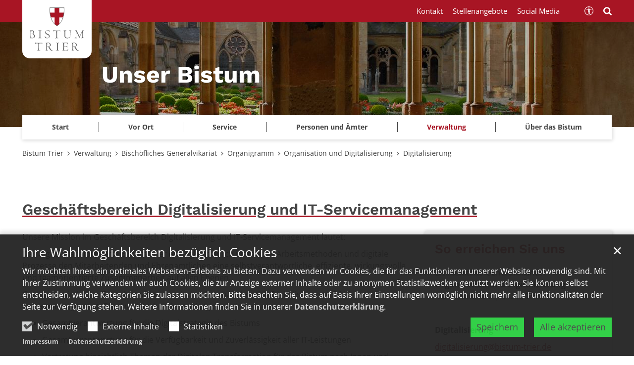

--- FILE ---
content_type: text/html;charset=utf-8
request_url: https://www.bistum-trier.de/unser-bistum/verwaltung/bischoefliches-generalvikariat/bischoefliches-generalvikariat-uebersicht/organisation-digitalisierung/digitalisierung/
body_size: 20675
content:
<!DOCTYPE html>
<html lang="de" class="noscript v-portal ">
<head>

<noscript><style>html.noscript .hide-noscript { display: none !important; }</style></noscript>
<script>document.documentElement.classList.remove("noscript");document.documentElement.classList.add("hasscript");</script>
<script>mercury = function(){var n=function(){var n=[];return{ready: function(t){n.push(t)},getInitFunctions: function(){return n}}}(),t=function(t){if("function"!=typeof t) return n;n.ready(t)};return t.getInitFunctions=function(){return n.getInitFunctions()},t.ready=function(n){this(n)},t}();var __isOnline=true,__scriptPath="https://cdn.bistum-trier.de/export/system/modules/alkacon.mercury.theme/js/mercury.js"</script>
<script async src="https://cdn.bistum-trier.de/export/system/modules/alkacon.mercury.theme/js/mercury.js_481253932.js"></script>
<link rel="canonical" href="https://www.bistum-trier.de/unser-bistum/verwaltung/bischoefliches-generalvikariat/bischoefliches-generalvikariat-uebersicht/organisation-digitalisierung/digitalisierung/index.html">

<title>Digitalisierung  | Unser Bistum Trier - Verwaltungsportal</title>

<meta charset="UTF-8">
<meta http-equiv="X-UA-Compatible" content="IE=edge">

<meta name="viewport" content="width=device-width, initial-scale=1.0, viewport-fit=cover">
<meta name="robots" content="index, follow">
<meta name="revisit-after" content="7 days"><script async src="https://cdn.bistum-trier.de/export/system/modules/alkacon.mercury.extension.accessibility/resources/eye-able/public/js/eyeAble.js"></script><script>var eyeAble_pluginConfig = {"blacklistFontsize":".slide-wrapper, .copyright, .image-copyright, header *, footer *","userLang":"de","fontsizeThreshold":5,"customText":{"tipMainTxt":"Die Darstellung dieser Webseite individuell anpassen! Klicken zum Öffnen.","tipMain":"Barrierefreie Nutzung"},"topPosition":"200px","customMobileFeatures":{"OneClick":true,"SettingsTopIcon":false,"Bluefilter":false,"Reader":true,"Magnifier":false,"Contrast":true,"InfoTopIcon":true,"FontSizeLimit":15,"ColorCorrection":false,"Sitemap":false,"MoreFunctions":false,"FontSize":true,"TabNav":false,"HideImages":false,"id":"CustomMobile","Nightmode":true},"maxMagnification":20,"forceInlineColor":true,"blacklistScreenReader":".type-slider","license":["a935eb0e8a980dcdepknniamf"],"customDesktopFeatures":{"OneClick":true,"SettingsTopIcon":false,"Bluefilter":false,"Reader":true,"Magnifier":false,"Contrast":true,"InfoTopIcon":true,"FontSizeLimit":20,"ColorCorrection":false,"Sitemap":false,"MoreFunctions":true,"FontSize":true,"TabNav":false,"HideImages":false,"id":"CustomDesktop","Nightmode":true},"maxMobileMagnification":3,"pluginPath":"https://cdn.bistum-trier.de/export/system/modules/alkacon.mercury.extension.accessibility/resources/eye-able","blacklistContrast":".nav-toggle > span, .header-image > img, #nav-toggle-group *, #topcontrol","sRTextlist":".sr-text, .sr-only","disableZoom":true,"customFeatures":true,"mainIconAlt":2,"mobileBottomPosition":"10%","sRStartElement":"main"};function openEA() {var els = document.querySelectorAll('.eyeAble_customToolOpenerClass');Array.prototype.forEach.call(els, function(el, i){el.addEventListener('keydown', function(event) {if (event.keyCode === 13) {event.preventDefault();EyeAbleAPI.toggleToolbar();}});el.addEventListener('click', function(event) {event.preventDefault();});});}if (document.readyState != 'loading'){openEA();} else {document.addEventListener('DOMContentLoaded', openEA);}</script>
<link rel="stylesheet" href="https://cdn.bistum-trier.de/export/system/modules/alkacon.mercury.theme/css/awesome-selection.min.css_550903174.css">
<link rel="stylesheet" href="https://cdn.bistum-trier.de/export/system/modules/alkacon.mercury.bistuemer.trier/css/tr-portal.min.css_293729111.css">
<link rel="preload" as="font" type="font/woff2" href="https://cdn.bistum-trier.de/export/system/modules/alkacon.mercury.theme/fonts/awesome-selection.woff2?v=my-1" crossorigin>
<!-- Unable to load '/unser-bistum/verwaltung/bischoefliches-generalvikariat/bischoefliches-generalvikariat-uebersicht/organisation-digitalisierung/custom.css' (resource does not exist) -->
<!-- Unable to load '/unser-bistum/verwaltung/bischoefliches-generalvikariat/bischoefliches-generalvikariat-uebersicht/organisation-digitalisierung/custom.js' (resource does not exist) -->
<link rel="icon" href="/favicon.ico" sizes="any">
<link rel="icon" href="/export/sites/portal/favicon.svg" type="image/svg+xml">
<link rel="apple-touch-icon" href="/export/sites/portal/apple-touch-icon.png">
</head>
<body>

<a class="btn visually-hidden-focusable-fixed" id="skip-to-content" href="#main-content">Zum Inhalt springen</a><div  id="mercury-page" >
<header class="area-header tr-header-structure  tr-has-bar tr-single-logo trh-follow trlo-site-first trh-ls-lg-from-lg trsl-c-lg trfix-size-lg trfix-site trbl-site-lg has-margin " style="--style-site-logo-width: 140px; --style-2nd-logo-width: 140px;">
<div id="nav-toggle-group"><span id="nav-toggle-label"><button class="nav-toggle-btn" aria-expanded="false" aria-controls="nav-toggle-group"><span class="nav-toggle"><span class="nav-burger">Navigation anzeigen / ausblenden</span></span></button></span></div><div class="header-group sticky always"><div class="head notfixed"><div class="head-overlay"></div>
<div class="tr-header-inner-structure"><div class="header-top"><div class="container-lg logo-container"><div class="h-logo-group"><a href="/" class="h-logo h-logo-site"><img src="/system/modules/alkacon.mercury.bistuemer.trier/img/trier_wappen.svg" class="h-lp-wappen" width="30" height="38" alt="Wappen" role="img"><img src="/system/modules/alkacon.mercury.bistuemer.trier/img/w_bistum.svg" class="h-lp-bistum" width="110" height="17" alt="Bistum" role="img"><img src="/system/modules/alkacon.mercury.bistuemer.trier/img/w_trier.svg" class="h-lp-trier" width="88" height="17" alt="Trier" role="img"></a></div></div></div><div class="h-slider fullwidth" ><div class="element type-slider pivot pivot-full just-one-slide hero-slider dots-inside header-slider text-always-on-slide" id="sl_778e5ec0">
<div class="slider-box mw-0 tr-swipe sp-medium">
<div class="slide-definitions">

<div class="slide-wrapper slide-active "><div class="slide-container"><div class="visual">
<a href="/unser-bistum/" rel="noopener" class="slides"><div class="slide-xs visible-xs">
<div class="image-src-box presized" style="padding-bottom: 36.66667%;" >
<img src="/export/sites/portal/.galleries/01_header/kreuzgang2.jpg_586480856.jpg" loading="lazy" sizes="100vw" srcset="/export/sites/portal/.galleries/01_header/kreuzgang2.jpg_1369158475.jpg 375w, /export/sites/portal/.galleries/01_header/kreuzgang2.jpg_848840592.jpg 750w, /export/sites/portal/.galleries/01_header/kreuzgang2.jpg_1392684898.jpg 857w, /export/sites/portal/.galleries/01_header/kreuzgang2.jpg_933102480.jpg 1339w, /export/sites/portal/.galleries/01_header/kreuzgang2.jpg_337839617.jpg 1714w, /export/sites/portal/.galleries/01_header/kreuzgang2.jpg_1146324377.jpg 1821w, /export/sites/portal/.galleries/01_header/kreuzgang2.jpg_586480856.jpg 2303w" width="2303" height="844" class=" or-ls"
         alt="Blick durch zwei Torbögen in den Kreuzgang des Trierer Doms und in den Garten." title="Blick durch zwei Torbögen in den Kreuzgang des Trierer Doms und in den Garten. (c) Rita Heyen">
</div></div>
<div class="slide-sm visible-sm rs_skip">
<div class="image-src-box presized" style="padding-bottom: 35.41667%;" >
<img src="/export/sites/portal/.galleries/01_header/kreuzgang2.jpg_116378915.jpg" loading="lazy" sizes="(min-width: 540px) 540px, 100vw" srcset="/export/sites/portal/.galleries/01_header/kreuzgang2.jpg_1150030322.jpg 540w, /export/sites/portal/.galleries/01_header/kreuzgang2.jpg_1341838601.jpg 981w, /export/sites/portal/.galleries/01_header/kreuzgang2.jpg_619351937.jpg 1080w, /export/sites/portal/.galleries/01_header/kreuzgang2.jpg_688694920.jpg 1422w, /export/sites/portal/.galleries/01_header/kreuzgang2.jpg_326473296.jpg 1863w, /export/sites/portal/.galleries/01_header/kreuzgang2.jpg_2056448110.jpg 1962w, /export/sites/portal/.galleries/01_header/kreuzgang2.jpg_116378915.jpg 2303w" width="2303" height="816" class=" or-ls"
         alt="Blick durch zwei Torbögen in den Kreuzgang des Trierer Doms und in den Garten." title="Blick durch zwei Torbögen in den Kreuzgang des Trierer Doms und in den Garten. (c) Rita Heyen">
</div></div>
<div class="slide-md visible-md rs_skip">
<div class="image-src-box presized" style="padding-bottom: 33.33333%;" >
<img src="/export/sites/portal/.galleries/01_header/kreuzgang2.jpg_800553017.jpg" loading="lazy" sizes="(min-width: 744px) 744px, 100vw" srcset="/export/sites/portal/.galleries/01_header/kreuzgang2.jpg_557026565.jpg 744w, /export/sites/portal/.galleries/01_header/kreuzgang2.jpg_1020791057.jpg 1134w, /export/sites/portal/.galleries/01_header/kreuzgang2.jpg_1935577968.jpg 1488w, /export/sites/portal/.galleries/01_header/kreuzgang2.jpg_2115499807.jpg 1524w, /export/sites/portal/.galleries/01_header/kreuzgang2.jpg_166031614.jpg 1914w, /export/sites/portal/.galleries/01_header/kreuzgang2.jpg_636249590.jpg 2268w, /export/sites/portal/.galleries/01_header/kreuzgang2.jpg_800553017.jpg 2303w" width="2303" height="768" class=" or-ls"
         alt="Blick durch zwei Torbögen in den Kreuzgang des Trierer Doms und in den Garten." title="Blick durch zwei Torbögen in den Kreuzgang des Trierer Doms und in den Garten. (c) Rita Heyen">
</div></div>
<div class="slide-lg visible-lg rs_skip">
<div class="image-src-box presized" style="padding-bottom: 29.16667%;" >
<img src="/export/sites/portal/.galleries/01_header/kreuzgang2.jpg_1547506065.jpg" loading="lazy" sizes="(min-width: 992px) 992px, 100vw" srcset="/export/sites/portal/.galleries/01_header/kreuzgang2.jpg_1033820243.jpg 992w, /export/sites/portal/.galleries/01_header/kreuzgang2.jpg_761447700.jpg 1320w, /export/sites/portal/.galleries/01_header/kreuzgang2.jpg_1602680654.jpg 1648w, /export/sites/portal/.galleries/01_header/kreuzgang2.jpg_144446792.jpg 1976w, /export/sites/portal/.galleries/01_header/kreuzgang2.jpg_2125797833.jpg 1984w, /export/sites/portal/.galleries/01_header/kreuzgang2.jpg_1547506065.jpg 2303w" width="2303" height="672" class=" or-ls"
         alt="Blick durch zwei Torbögen in den Kreuzgang des Trierer Doms und in den Garten." title="Blick durch zwei Torbögen in den Kreuzgang des Trierer Doms und in den Garten. (c) Rita Heyen">
</div></div>
<div class="slide-xl visible-xl rs_skip">
<div class="image-src-box presized" style="padding-bottom: 16.66667%;" >
<img src="/export/sites/portal/.galleries/01_header/kreuzgang2.jpg_170234705.jpg" loading="lazy" sizes="(min-width: 1340px) 1400px, (min-width: 1220px) 1280px, 100vw" srcset="/export/sites/portal/.galleries/01_header/kreuzgang2.jpg_1246145559.jpg 1280w, /export/sites/portal/.galleries/01_header/kreuzgang2.jpg_2011489743.jpg 1400w, /export/sites/portal/.galleries/01_header/kreuzgang2.jpg_1455915535.jpg 1626w, /export/sites/portal/.galleries/01_header/kreuzgang2.jpg_480398364.jpg 1852w, /export/sites/portal/.galleries/01_header/kreuzgang2.jpg_303142000.jpg 2078w, /export/sites/portal/.galleries/01_header/kreuzgang2.jpg_170234705.jpg 2303w" width="2303" height="384" class=" or-ls"
         alt="Blick durch zwei Torbögen in den Kreuzgang des Trierer Doms und in den Garten." title="Blick durch zwei Torbögen in den Kreuzgang des Trierer Doms und in den Garten. (c) Rita Heyen">
</div></div>
</a></div>
<a href="/unser-bistum/" rel="noopener" class="captions"><div class="caption bottom left"><strong class="titlecaption">Unser Bistum</strong></div></a>
</div></div>
</div></div></div>
</div><div class="container-lg nav-container"><div class="nav-main-container" ><nav class="nav-main-group header-navbar has-sidelogo">
<div class="nav-main-mobile-logo h-logo-site"><a href="/" class="mobile-logolink">
<div class="img-responsive image-src-box presized" style="padding-bottom: 19.09091%;" >
<img src="https://cdn.bistum-trier.de/export/system/modules/alkacon.mercury.bistuemer.trier/img/trier_logo_line.svg" loading="lazy" width="660" height="126" class=" or-ls"
         alt="Logo Bistum Trier">
</div></a></div>
<ul class="nav-main-items cap-none no-search">
<li class="nav-first">
<a href="/unser-bistum/start/">Start</a></li>
<li class="expand">
<a href="/unser-bistum/vor-ort/uebersicht/" id="label_26b3f2ef_1" role="button" aria-expanded="false" aria-controls="nav_26b3f2ef_1" aria-label="Vor Ort Unterebene anzeigen / ausblenden">Vor Ort</a>
<ul class="nav-menu no-mega" id="nav_26b3f2ef_1" aria-label="Vor Ort">
<li><a href="/unser-bistum/vor-ort/uebersicht/">Übersicht</a></li>
<li class="expand">
<a href="/unser-bistum/vor-ort/pastorale-raeume/uebersicht/" id="label_26b3f2ef_3" role="button" aria-expanded="false" aria-controls="nav_26b3f2ef_3" aria-label="Pastorale Räume Unterebene anzeigen / ausblenden">Pastorale Räume</a>
<ul class="nav-menu no-mega" id="nav_26b3f2ef_3" aria-label="Pastorale Räume">
<li><a href="/unser-bistum/vor-ort/pastorale-raeume/uebersicht/">Übersicht</a></li>
<li><a href="/unser-bistum/vor-ort/pastorale-raeume/rahmenleitbild/">Rahmenleitbild</a></li>
<li><a href="/unser-bistum/vor-ort/pastorale-raeume/leitungsteams-rheinland-pfalz-/">Leitungsteams Rheinland-Pfalz</a></li>
<li><a href="/unser-bistum/vor-ort/pastorale-raeume/leitungsteams-saarland/">Leitungsteams Saarland</a></li></ul>
</li>
<li class="expand">
<a href="/unser-bistum/vor-ort/pfarreien/uebersicht/" id="label_26b3f2ef_8" role="button" aria-expanded="false" aria-controls="nav_26b3f2ef_8" aria-label="Pfarreien Unterebene anzeigen / ausblenden">Pfarreien</a>
<ul class="nav-menu no-mega" id="nav_26b3f2ef_8" aria-label="Pfarreien">
<li><a href="/unser-bistum/vor-ort/pfarreien/uebersicht/">Übersicht</a></li>
<li><a href="/unser-bistum/vor-ort/pfarreien/hochschulgemeinden" target="_blank">Hochschulgemeinden</a></li>
<li><a href="/unser-bistum/vor-ort/pfarreien/citypastoral/">Citypastoral</a></li>
<li><a href="/unser-bistum/vor-ort/pfarreien/eli.ja-kirche-der-jugend">eli.ja - Kirche der Jugend</a></li>
<li><a href="/unser-bistum/vor-ort/pfarreien/muttersprachliche-gemeinden-/">Muttersprachliche Gemeinden</a></li>
<li><a href="/unser-bistum/vor-ort/pfarreien/orden-und-gemeinschaften" target="_blank">Orden und Gemeinschaften</a></li></ul>
</li>
<li><a href="/unser-bistum/vor-ort/orte-von-kirche/">Orte von Kirche</a></li>
<li><a href="/unser-bistum/vor-ort/basiliken-minor/">Basiliken minor</a></li>
<li><a href="/unser-bistum/vor-ort/johannes-foyer" target="_blank">Johannes-Foyer</a></li></ul>
</li>
<li class="expand">
<a href="/unser-bistum/service/uebersicht/" id="label_26b3f2ef_18" role="button" aria-expanded="false" aria-controls="nav_26b3f2ef_18" aria-label="Service Unterebene anzeigen / ausblenden">Service</a>
<ul class="nav-menu no-mega" id="nav_26b3f2ef_18" aria-label="Service">
<li><a href="/unser-bistum/service/uebersicht/">Übersicht</a></li>
<li><a href="/unser-bistum/service/beschwerde/">Beschwerde</a></li>
<li><a href="/unser-bistum/service/hinweisgebersystem/">Hinweisgebersystem</a></li>
<li><a href="/unser-bistum/service/newsletter/">Newsletter</a></li>
<li class="expand">
<a href="/unser-bistum/service/kirchlicher-datenschutz/uebersicht/" id="label_26b3f2ef_23" role="button" aria-expanded="false" aria-controls="nav_26b3f2ef_23" aria-label="Kirchlicher Datenschutz Unterebene anzeigen / ausblenden">Kirchlicher Datenschutz</a>
<ul class="nav-menu no-mega" id="nav_26b3f2ef_23" aria-label="Kirchlicher Datenschutz">
<li><a href="/unser-bistum/service/kirchlicher-datenschutz/uebersicht/">Übersicht</a></li>
<li><a href="/unser-bistum/service/kirchlicher-datenschutz/ansprechpartnerinnen/">Ansprechpartner*innen</a></li>
<li><a href="/unser-bistum/service/kirchlicher-datenschutz/materialien-und-mustervordrucke/">Materialien und Mustervordrucke</a></li>
<li><a href="/unser-bistum/service/kirchlicher-datenschutz/hintergrund-und-dioezesane-aufsicht/">Hintergrund/ Diözesane Aufsicht</a></li></ul>
</li>
<li class="expand">
<a href="/unser-bistum/service/infos-fuer-mitarbeitende/uebersicht/" id="label_26b3f2ef_28" role="button" aria-expanded="false" aria-controls="nav_26b3f2ef_28" aria-label="Infos für Mitarbeitende Unterebene anzeigen / ausblenden">Infos für Mitarbeitende</a>
<ul class="nav-menu no-mega" id="nav_26b3f2ef_28" aria-label="Infos für Mitarbeitende">
<li><a href="/unser-bistum/service/infos-fuer-mitarbeitende/uebersicht/">Übersicht</a></li>
<li><a href="/unser-bistum/service/infos-fuer-mitarbeitende/digitalisierung">Digitalisierung</a></li>
<li><a href="/unser-bistum/service/infos-fuer-mitarbeitende/mitarbeiterinnen-portal">Mitarbeiter*innen-Portal/ Intranet</a></li>
<li><a href="/unser-bistum/service/infos-fuer-mitarbeitende/personalentwicklung">Personalentwicklung</a></li>
<li><a href="/unser-bistum/service/infos-fuer-mitarbeitende/organisations-gemeindeberatung-supervision-coaching/">Organisations- / Gemeindeberatung/ Supervision / Coaching</a></li>
<li><a href="/unser-bistum/service/infos-fuer-mitarbeitende/pfarrbriefservice" target="_blank">Pfarrbriefservice</a></li>
<li><a href="/unser-bistum/service/infos-fuer-mitarbeitende/umgang-mit-extremismus">Umgang mit Extremismus</a></li>
<li><a href="/unser-bistum/service/infos-fuer-mitarbeitende/versicherungsschutz/">Versicherungsschutz</a></li>
<li><a href="/unser-bistum/service/infos-fuer-mitarbeitende/mitarbeitervertretungen-maven-/">Mitarbeitervertretungen (MAVen)</a></li>
<li><a href="/unser-bistum/service/infos-fuer-mitarbeitende/notfallseite-ferienfreizeiten/">Notfallseite Ferienfreizeiten</a></li>
<li><a href="/unser-bistum/service/infos-fuer-mitarbeitende/support-internet-redaktion-pfarrbriefservice" target="_blank">Support Internet-Redaktion + Pfarrbriefservice</a></li></ul>
</li>
<li><a href="/unser-bistum/service/portal-it-helpdesk" target="_blank">Portal IT-Helpdesk</a></li>
<li><a href="/unser-bistum/service/umwelt" target="_blank">Umwelt</a></li>
<li><a href="/unser-bistum/service/ahnenforschung-bistumsarchiv" target="_blank">Ahnenforschung/Bistumsarchiv</a></li>
<li><a href="/unser-bistum/service/bauausschreibungen/">Bauausschreibungen</a></li>
<li><a href="/unser-bistum/service/kirchliches-amtsblatt" target="_blank">Kirchliches Amtsblatt</a></li>
<li><a href="/unser-bistum/service/immobilienangebote/">Immobilienangebote</a></li></ul>
</li>
<li class="expand">
<a href="/unser-bistum/personen-und-aemter/uebersicht/" id="label_26b3f2ef_46" role="button" aria-expanded="false" aria-controls="nav_26b3f2ef_46" aria-label="Personen und Ämter Unterebene anzeigen / ausblenden">Personen und Ämter</a>
<ul class="nav-menu no-mega" id="nav_26b3f2ef_46" aria-label="Personen und Ämter">
<li><a href="/unser-bistum/personen-und-aemter/uebersicht/">Übersicht</a></li>
<li class="expand">
<a href="/unser-bistum/personen-und-aemter/bischof/bischof-dr.-stephan-ackermann/" id="label_26b3f2ef_48" role="button" aria-expanded="false" aria-controls="nav_26b3f2ef_48" aria-label="Bischof Unterebene anzeigen / ausblenden">Bischof</a>
<ul class="nav-menu no-mega" id="nav_26b3f2ef_48" aria-label="Bischof">
<li><a href="/unser-bistum/personen-und-aemter/bischof/bischof-dr.-stephan-ackermann/">Bischof Dr. Stephan Ackermann</a></li>
<li><a href="/unser-bistum/personen-und-aemter/bischof/im-wortlaut/">im Wortlaut</a></li>
<li><a href="/unser-bistum/personen-und-aemter/bischof/Insignien/">Insignien</a></li></ul>
</li>
<li class="expand">
<a href="/unser-bistum/personen-und-aemter/weihbischoefe/uebersicht/" id="label_26b3f2ef_52" role="button" aria-expanded="false" aria-controls="nav_26b3f2ef_52" aria-label="Weihbischöfe Unterebene anzeigen / ausblenden">Weihbischöfe</a>
<ul class="nav-menu no-mega" id="nav_26b3f2ef_52" aria-label="Weihbischöfe">
<li><a href="/unser-bistum/personen-und-aemter/weihbischoefe/uebersicht/">Übersicht</a></li>
<li><a href="/unser-bistum/personen-und-aemter/weihbischoefe/weihbischof-robert-brahm/">Weihbischof Robert Brahm</a></li>
<li><a href="/unser-bistum/personen-und-aemter/weihbischoefe/weihbischof-joerg-michael-peters/">Weihbischof Jörg Michael Peters</a></li>
<li><a href="/unser-bistum/personen-und-aemter/weihbischoefe/weihbischof-franz-josef-gebert/">Weihbischof em. Franz Josef Gebert</a></li></ul>
</li>
<li><a href="/unser-bistum/personen-und-aemter/generalvikar/">Generalvikar</a></li>
<li><a href="/unser-bistum/personen-und-aemter/bischofsvikare/">Bischofsvikare</a></li>
<li class="expand">
<a href="/unser-bistum/personen-und-aemter/geweiht-beauftragt/" id="label_26b3f2ef_59" class="nav-label">Geweiht / Beauftragt</a><a href="/unser-bistum/personen-und-aemter/geweiht-beauftragt/" role="button" aria-expanded="false" aria-controls="nav_26b3f2ef_59" aria-label="Unterebenen von Geweiht / Beauftragt anzeigen / ausblenden">&nbsp;</a>
<ul class="nav-menu no-mega" id="nav_26b3f2ef_59" aria-label="Geweiht / Beauftragt">
<li><a href="/unser-bistum/personen-und-aemter/geweiht-beauftragt/uebersicht">Übersicht</a></li>
<li><a href="/unser-bistum/personen-und-aemter/geweiht-beauftragt/gemeinde-und-pastoralreferentinnen-2025/">Gemeinde- und Pastoralreferent*innen 2025</a></li>
<li><a href="/unser-bistum/personen-und-aemter/geweiht-beauftragt/staendige-diakone_2025/">Ständige Diakone 2025</a></li>
<li><a href="/unser-bistum/personen-und-aemter/geweiht-beauftragt/priester-2025/">Priester 2025</a></li>
<li><a href="/unser-bistum/personen-und-aemter/geweiht-beauftragt/50-jahre-pastoralreferent_innen" target="_blank">50 Jahre Pastoralreferent*innen</a></li></ul>
</li>
<li><a href="/unser-bistum/personen-und-aemter/das-trierer-domkapitel/">Das Trierer Domkapitel</a></li>
<li class="expand">
<a href="/unser-bistum/personen-und-aemter/ordensleute-und-gemeinschaften/info/" id="label_26b3f2ef_66" role="button" aria-expanded="false" aria-controls="nav_26b3f2ef_66" aria-label="Ordensleute und Gemeinschaften Unterebene anzeigen / ausblenden">Ordensleute und Gemeinschaften</a>
<ul class="nav-menu no-mega" id="nav_26b3f2ef_66" aria-label="Ordensleute und Gemeinschaften">
<li><a href="/unser-bistum/personen-und-aemter/ordensleute-und-gemeinschaften/info/">Übersicht</a></li>
<li><a href="/unser-bistum/personen-und-aemter/ordensleute-und-gemeinschaften/gemeinschaften-von-frauen-maennern/">Gemeinschaften von Frauen &amp; Männern</a></li></ul>
</li>
<li class="expand">
<a href="/unser-bistum/personen-und-aemter/kirchliche-raete/uebersicht/" id="label_26b3f2ef_69" role="button" aria-expanded="false" aria-controls="nav_26b3f2ef_69" aria-label="Kirchliche Räte Unterebene anzeigen / ausblenden">Kirchliche Räte</a>
<ul class="nav-menu no-mega" id="nav_26b3f2ef_69" aria-label="Kirchliche Räte">
<li><a href="/unser-bistum/personen-und-aemter/kirchliche-raete/uebersicht/">Übersicht</a></li>
<li><a href="/unser-bistum/personen-und-aemter/kirchliche-raete/priesterrat/">Priesterrat</a></li>
<li><a href="/unser-bistum/personen-und-aemter/kirchliche-raete/dioezesanrat/">Diözesanrat</a></li>
<li><a href="/unser-bistum/personen-und-aemter/kirchliche-raete/katholikenrat/">Katholikenrat</a></li>
<li><a href="/unser-bistum/personen-und-aemter/kirchliche-raete/finanzausschuss">Finanzausschuss</a></li>
<li><a href="/unser-bistum/personen-und-aemter/kirchliche-raete/pfarrgemeinde-und-kirchengemeinderatswahlen-2025" target="_blank">Pfarrgemeinde- und Kirchengemeinderatswahlen 2025</a></li></ul>
</li></ul>
</li>
<li class="active expand">
<a href="/unser-bistum/verwaltung/uebersicht/" id="label_26b3f2ef_76" role="button" aria-expanded="false" aria-controls="nav_26b3f2ef_76" aria-label="Verwaltung Unterebene anzeigen / ausblenden">Verwaltung</a>
<ul class="nav-menu no-mega" id="nav_26b3f2ef_76" aria-label="Verwaltung">
<li><a href="/unser-bistum/verwaltung/uebersicht/">Übersicht</a></li>
<li class="active expand">
<a href="/unser-bistum/verwaltung/bischoefliches-generalvikariat/bischoefliches-generalvikariat-uebersicht/" id="label_26b3f2ef_78" role="button" aria-expanded="false" aria-controls="nav_26b3f2ef_78" aria-label="Bischöfliches Generalvikariat Unterebene anzeigen / ausblenden">Bischöfliches Generalvikariat</a>
<ul class="nav-menu no-mega" id="nav_26b3f2ef_78" aria-label="Bischöfliches Generalvikariat">
<li class="active">
<a href="/unser-bistum/verwaltung/bischoefliches-generalvikariat/bischoefliches-generalvikariat-uebersicht/">Organigramm</a></li></ul>
</li>
<li><a href="/unser-bistum/verwaltung/ausbildung">Ausbildung</a></li>
<li class="expand">
<a href="/unser-bistum/verwaltung/bischoefliches-offizialat/ueber-uns/" id="label_26b3f2ef_81" role="button" aria-expanded="false" aria-controls="nav_26b3f2ef_81" aria-label="Bischöfliches Offizialat Unterebene anzeigen / ausblenden">Bischöfliches Offizialat</a>
<ul class="nav-menu no-mega" id="nav_26b3f2ef_81" aria-label="Bischöfliches Offizialat">
<li><a href="/unser-bistum/verwaltung/bischoefliches-offizialat/ueber-uns/">Über uns</a></li>
<li><a href="/unser-bistum/verwaltung/bischoefliches-offizialat/offizial-gerichtsvikar/">Offizial/Gerichtsvikar</a></li>
<li><a href="/unser-bistum/verwaltung/bischoefliches-offizialat/katholisches-eheverstaendnis/">Katholisches Eheverständnis</a></li>
<li><a href="/unser-bistum/verwaltung/bischoefliches-offizialat/ehe-annullierung/">Ehe-Annullierung</a></li></ul>
</li>
<li class="expand">
<a href="/unser-bistum/verwaltung/bistumskommissionen/" id="label_26b3f2ef_86" class="nav-label">Kommissionen</a><a href="/unser-bistum/verwaltung/bistumskommissionen/" role="button" aria-expanded="false" aria-controls="nav_26b3f2ef_86" aria-label="Unterebenen von Kommissionen anzeigen / ausblenden">&nbsp;</a>
<ul class="nav-menu no-mega" id="nav_26b3f2ef_86" aria-label="Kommissionen">
<li><a href="/unser-bistum/verwaltung/bistumskommissionen/ag-frauenperspektiven/">AG Frauen:Perspektiven</a></li></ul>
</li>
<li class="expand">
<a href="/unser-bistum/verwaltung/finanzen-haushaltssicherung/uebersicht/" id="label_26b3f2ef_88" role="button" aria-expanded="false" aria-controls="nav_26b3f2ef_88" aria-label="Finanzen/ Haushaltssicherung Unterebene anzeigen / ausblenden">Finanzen/ Haushaltssicherung</a>
<ul class="nav-menu no-mega" id="nav_26b3f2ef_88" aria-label="Finanzen/ Haushaltssicherung">
<li><a href="/unser-bistum/verwaltung/finanzen-haushaltssicherung/uebersicht/">Übersicht</a></li>
<li><a href="/unser-bistum/verwaltung/finanzen-haushaltssicherung/haushalt-und-geschaeftsbericht/">Haushalt und Geschäftsbericht</a></li>
<li><a href="/unser-bistum/verwaltung/finanzen-haushaltssicherung/haushaltssicherung/haushaltssicherung/">Haushaltssicherung</a></li>
<li><a href="/unser-bistum/verwaltung/finanzen-haushaltssicherung/kirche-und-geld-haeufige-fragen/uebersicht/">Kirche und Geld: Häufige Fragen</a></li>
<li><a href="/unser-bistum/verwaltung/finanzen-haushaltssicherung/kirchensteuer/">Kirchensteuer</a></li>
<li><a href="/unser-bistum/verwaltung/finanzen-haushaltssicherung/finanzausschuss/">Finanzausschuss</a></li>
<li><a href="/unser-bistum/verwaltung/finanzen-haushaltssicherung/umsatzsteuer/">Umsatzsteuer</a></li>
<li><a href="/unser-bistum/verwaltung/finanzen-haushaltssicherung/kvvg/">KVVG</a></li></ul>
</li>
<li><a href="/unser-bistum/verwaltung/immobilienstrategie/">Immobilienstrategie</a></li>
<li><a href="/unser-bistum/verwaltung/katholische-bueros-mainz-und-saarbruecken/">Katholische Büros Mainz und Saarbrücken</a></li>
<li><a href="/unser-bistum/verwaltung/rendanturen/">Rendanturen</a></li>
<li><a href="/unser-bistum/verwaltung/amtliche-veroeffentlichtungen/">Amtliche Veröffentlichtungen</a></li></ul>
</li>
<li class="expand">
<a href="/unser-bistum/ueber-das-bistum/uebersicht/" id="label_26b3f2ef_101" role="button" aria-expanded="false" aria-controls="nav_26b3f2ef_101" aria-label="Über das Bistum Unterebene anzeigen / ausblenden">Über das Bistum</a>
<ul class="nav-menu no-mega" id="nav_26b3f2ef_101" aria-label="Über das Bistum">
<li><a href="/unser-bistum/ueber-das-bistum/uebersicht/">Übersicht</a></li>
<li><a href="/unser-bistum/ueber-das-bistum/lage-gliederung-statistik/">Lage, Gliederung, Statistik</a></li>
<li><a href="/unser-bistum/ueber-das-bistum/trierer-bischoefe-von-anfang-an" target="_blank">Trierer Bischöfe von Anfang an</a></li>
<li><a href="/unser-bistum/ueber-das-bistum/geschichte" target="_blank">Geschichte</a></li>
<li class="nav-last">
<a href="/unser-bistum/ueber-das-bistum/kirchliche-verbaende/">Kirchliche Verbände</a></li></ul>
</li>
<li class="nav-meta-link"><a href="/unser-bistum/verwaltung/bischoefliches-generalvikariat/bischoefliches-generalvikariat-uebersicht/">Kontakt</a></li><li class="nav-meta-link"><a href="https://www.wirglaubenandich.de/allgemeines/stellenangebote/stellenangebote" class="external" target="_blank" rel="noopener">Stellenangebote</a></li><li class="nav-meta-link"><a href="/news/presse/stabsstelle-kommunikation/#social" target="_blank" rel="noopener">Social Media</a></li>
</ul><div class="nav-meta-bottom">
        <ul class="nav-meta-links"></ul><ul class="nav-meta-icons"><li><a href="/suche/" class="eyeAble_customToolOpenerClass" title="Barrierefrei"><span class="ls-icon ico ico-svg ico-inline ico-bi-universal-access-circle" aria-hidden="true"><svg width="16" height="16" viewBox="0 0 16 16" ><path d="M8 4.14A1.07 1.07 0 1 0 8 2a1.07 1.07 0 0 0 0 2.14M3.33 5.61l3.24.32v2.5L6.25 13a.38.38 0 0 0 .75.13l.83-4.02c.04-.18.3-.18.34 0L9 13.14a.38.38 0 0 0 .75-.13l-.32-4.58v-2.5l3.24-.32a.38.38 0 0 0-.05-.75H3.38a.38.38 0 0 0-.05.75"/><path d="M8 0a8 8 0 1 0 0 16A8 8 0 0 0 8 0M1 8a7 7 0 1 1 14 0A7 7 0 0 1 1 8"/></svg></span><span>Barrierefrei</span></a></li><li><a href="/unser-bistum/suche/" title="Suche"><span class="ls-icon ico ico-svg ico-inline ico-fa-search" aria-hidden="true"><svg viewBox="0 0 26 28" ><path d="M18 13a7 7 0 0 0-14 0 7 7 0 0 0 14 0zm8 13a2 2 0 0 1-2 2 1.96 1.96 0 0 1-1.4-.6l-5.37-5.34a11 11 0 1 1 2.83-2.83l5.36 5.36c.36.36.58.88.58 1.4z"/></svg></span><span>Suche</span></a></li></ul></div>
</ul>
</nav>
</div></div><div class="header-meta"><div class="container-lg meta-container"><div class="meta-items"><div class="h-meta" >
<div class="element type-linksequence pivot ls-row no-icon cap-none header-links links-ks">
<ul ><li class="ls-li"><a href="/unser-bistum/verwaltung/bischoefliches-generalvikariat/bischoefliches-generalvikariat-uebersicht/"><span class="ls-item"><span>Kontakt</span></span></a></li><li class="ls-li"><a href="https://www.wirglaubenandich.de/allgemeines/stellenangebote/stellenangebote" class="external" target="_blank" rel="noopener"><span class="ls-item"><span>Stellenangebote</span></span></a></li><li class="ls-li"><a href="/news/presse/stabsstelle-kommunikation/#social" target="_blank" rel="noopener"><span class="ls-item"><span>Social Media</span></span></a></li></ul></div>
</div><div class="h-icons" >
<div class="element type-linksequence pivot ls-row no-icon cap-upper header-links links-sa">
<ul ><li class="ls-li li-eyeAble_customToolOpenerClass"><a href="/suche/" class="eyeAble_customToolOpenerClass" title="Barrierefrei"><span class="ls-item"><span class="ls-icon ico ico-svg ico-inline ico-bi-universal-access-circle" aria-hidden="true"><svg width="16" height="16" viewBox="0 0 16 16" ><path d="M8 4.14A1.07 1.07 0 1 0 8 2a1.07 1.07 0 0 0 0 2.14M3.33 5.61l3.24.32v2.5L6.25 13a.38.38 0 0 0 .75.13l.83-4.02c.04-.18.3-.18.34 0L9 13.14a.38.38 0 0 0 .75-.13l-.32-4.58v-2.5l3.24-.32a.38.38 0 0 0-.05-.75H3.38a.38.38 0 0 0-.05.75"/><path d="M8 0a8 8 0 1 0 0 16A8 8 0 0 0 8 0M1 8a7 7 0 1 1 14 0A7 7 0 0 1 1 8"/></svg></span></span></a></li><li class="ls-li"><a href="/unser-bistum/suche/" title="Suche"><span class="ls-item"><span class="ls-icon ico ico-svg ico-inline ico-fa-search" aria-hidden="true"><svg viewBox="0 0 26 28" ><path d="M18 13a7 7 0 0 0-14 0 7 7 0 0 0 14 0zm8 13a2 2 0 0 1-2 2 1.96 1.96 0 0 1-1.4-.6l-5.37-5.34a11 11 0 1 1 2.83-2.83l5.36 5.36c.36.36.58.88.58 1.4z"/></svg></span></span></a></li></ul></div>
</div></div></div></div></div></div></div>
<div class="h-bc">
<div class="container" >
<div class="element type-nav-breadcrumbs hidden-xs-sm-md">
<ul class="nav-breadcrumbs">
<li><a href="/start/">Bistum Trier</a></li>
<li><a href="/unser-bistum/verwaltung/uebersicht/">Verwaltung</a></li>
<li><a href="/unser-bistum/verwaltung/bischoefliches-generalvikariat/bischoefliches-generalvikariat-uebersicht/">Bischöfliches Generalvikariat</a></li>
<li><a href="/unser-bistum/verwaltung/bischoefliches-generalvikariat/bischoefliches-generalvikariat-uebersicht/">Organigramm</a></li>
<li><a href="/unser-bistum/verwaltung/bischoefliches-generalvikariat/bischoefliches-generalvikariat-uebersicht/organisation-digitalisierung/">Organisation und Digitalisierung</a></li>
<li><a href="/unser-bistum/verwaltung/bischoefliches-generalvikariat/bischoefliches-generalvikariat-uebersicht/organisation-digitalisierung/digitalisierung/">Digitalisierung</a></li>
</ul>
<script type="application/ld+json">{"itemListElement":[{"item":"https://www.bistum-trier.de/start/","@type":"ListItem","name":"Bistum Trier","position":"1"},{"item":"https://www.bistum-trier.de/unser-bistum/verwaltung/uebersicht/","@type":"ListItem","name":"Verwaltung","position":2},{"item":"https://www.bistum-trier.de/unser-bistum/verwaltung/bischoefliches-generalvikariat/bischoefliches-generalvikariat-uebersicht/","@type":"ListItem","name":"Bischöfliches Generalvikariat","position":3},{"item":"https://www.bistum-trier.de/unser-bistum/verwaltung/bischoefliches-generalvikariat/bischoefliches-generalvikariat-uebersicht/","@type":"ListItem","name":"Organigramm","position":4},{"item":"https://www.bistum-trier.de/unser-bistum/verwaltung/bischoefliches-generalvikariat/bischoefliches-generalvikariat-uebersicht/organisation-digitalisierung/","@type":"ListItem","name":"Organisation und Digitalisierung","position":5},{"item":"https://www.bistum-trier.de/unser-bistum/verwaltung/bischoefliches-generalvikariat/bischoefliches-generalvikariat-uebersicht/organisation-digitalisierung/digitalisierung/","@type":"ListItem","name":"Digitalisierung","position":6}],"@type":"BreadcrumbList","@context":"http://schema.org"}</script>
</div>
</div></div></header>

<main class="area-content area-one-row">
<div class="container area-wide" >

<div class="row-12" ><div class="element type-section tr-underline piece full lay-0 only-heading">
<div class="heading"><h1 class="piece-heading" tabindex="0">Geschäftsbereich Digitalisierung und IT-Servicemanagement</h1>
</div></div>
</div>

<div class="row">
<div class="col-lg-8 flex-col" ><div class="element type-section tr-underline piece full lay-0 only-text">
<div class="body default"><div class="text"><p><span data-contrast="auto">Unsere Mission im Geschäftsbereich Digitalisierung und IT-Servicemanagement lautet:</span></p>
<p><span data-contrast="auto"> Das digital transformierte Bistum Trier ermöglicht durch innovative Arbeitsmethoden und digitale Prozesse den Mitarbeitenden und Ehrenamtlichen eine selbstverantwortliche, effiziente, wirkungsvolle und teamorientierte Zusammenarbeit auf allen Ebenen. </span></p>
<p><span data-contrast="auto">Gesteuert wird diese Transformation durch den Geschäftsbereich Digitalisierung und IT-Servicemanagement. Die damit verbundenen Aufgaben sind:</span></p>
<ul>
<li data-leveltext="-" data-font="Calibri" data-listid="3" data-list-defn-props="{&quot;335551671&quot;:0,&quot;335552541&quot;:1,&quot;335559685&quot;:720,&quot;335559991&quot;:360,&quot;469769226&quot;:&quot;Calibri&quot;,&quot;469769242&quot;:[8226],&quot;469777803&quot;:&quot;left&quot;,&quot;469777804&quot;:&quot;-&quot;,&quot;469777815&quot;:&quot;hybridMultilevel&quot;}" aria-setsize="-1" data-aria-posinset="0" data-aria-level="1"><span data-contrast="auto">Gesamtverantwortung für die Digitalstrategie des Bistums</span><span data-ccp-props="{&quot;201341983&quot;:0,&quot;335559740&quot;:259}">&nbsp;</span></li>
</ul>
<ul>
<li data-leveltext="-" data-font="Calibri" data-listid="3" data-list-defn-props="{&quot;335551671&quot;:0,&quot;335552541&quot;:1,&quot;335559685&quot;:720,&quot;335559991&quot;:360,&quot;469769226&quot;:&quot;Calibri&quot;,&quot;469769242&quot;:[8226],&quot;469777803&quot;:&quot;left&quot;,&quot;469777804&quot;:&quot;-&quot;,&quot;469777815&quot;:&quot;hybridMultilevel&quot;}" aria-setsize="-1" data-aria-posinset="1" data-aria-level="1"><span data-contrast="auto">Gesamtverantwortung für die Verfügbarkeit und Zuverlässigkeit aller IT-Leistungen</span><span data-ccp-props="{&quot;201341983&quot;:0,&quot;335559740&quot;:259}">&nbsp;</span></li>
</ul>
<ul>
<li data-leveltext="-" data-font="Calibri" data-listid="3" data-list-defn-props="{&quot;335551671&quot;:0,&quot;335552541&quot;:1,&quot;335559685&quot;:720,&quot;335559991&quot;:360,&quot;469769226&quot;:&quot;Calibri&quot;,&quot;469769242&quot;:[8226],&quot;469777803&quot;:&quot;left&quot;,&quot;469777804&quot;:&quot;-&quot;,&quot;469777815&quot;:&quot;hybridMultilevel&quot;}" aria-setsize="-1" data-aria-posinset="2" data-aria-level="1"><span data-contrast="auto">Vertretung hinsichtlich Themen der Digitalen Transformation für das Bistum nach Innen und Außen</span><span data-ccp-props="{&quot;201341983&quot;:0,&quot;335559740&quot;:259}">&nbsp;</span></li>
</ul>
<ul>
<li data-leveltext="-" data-font="Calibri" data-listid="3" data-list-defn-props="{&quot;335551671&quot;:0,&quot;335552541&quot;:1,&quot;335559685&quot;:720,&quot;335559991&quot;:360,&quot;469769226&quot;:&quot;Calibri&quot;,&quot;469769242&quot;:[8226],&quot;469777803&quot;:&quot;left&quot;,&quot;469777804&quot;:&quot;-&quot;,&quot;469777815&quot;:&quot;hybridMultilevel&quot;}" aria-setsize="-1" data-aria-posinset="3" data-aria-level="1"><span data-contrast="auto">Abstimmung mit angrenzenden Institutionen (Deutsche Bischofskonferenz, Verband der Diözesen Deutschlands (VDD), anderen Bistümern, Evangelischer Kirche, Landesregierungen Rheinland-Pfalz und Saarland)</span><span data-ccp-props="{&quot;201341983&quot;:0,&quot;335559740&quot;:259}">&nbsp;</span></li>
<li data-leveltext="-" data-font="Calibri" data-listid="3" data-list-defn-props="{&quot;335551671&quot;:0,&quot;335552541&quot;:1,&quot;335559685&quot;:720,&quot;335559991&quot;:360,&quot;469769226&quot;:&quot;Calibri&quot;,&quot;469769242&quot;:[8226],&quot;469777803&quot;:&quot;left&quot;,&quot;469777804&quot;:&quot;-&quot;,&quot;469777815&quot;:&quot;hybridMultilevel&quot;}" aria-setsize="-1" data-aria-posinset="4" data-aria-level="1"><span data-contrast="auto">Ansprechpartner für alle strategischen Digitalisierungsthemen</span></li>
</ul></div>
</div>
</div>
</div>
<div class="col-lg-4 flex-col" ><div class="element type-section box box-high tr-redhead piece full lay-0 phh phb pnl pnv">
<div class="heading"><h2 class="piece-heading" tabindex="0">So erreichen Sie uns</h2>
</div><div class="body default"><div class="text"><p><span data-contrast="auto">Bischöfliches Generalvikariat</span>&nbsp;<br /><strong><span data-contrast="auto">Organisation und Digitalisierung</span></strong>&nbsp;<br /><span data-contrast="auto">Mustorstraße 2 | 54290 Trier</span><span data-ccp-props="{&quot;201341983&quot;:0,&quot;335559739&quot;:160,&quot;335559740&quot;:257}">&nbsp;</span></p>
<p>&nbsp;</p>
<p><span data-ccp-props="{&quot;201341983&quot;:0,&quot;335559739&quot;:160,&quot;335559740&quot;:257}"><strong>Digitalisierung</strong>&nbsp;</span></p>
<p><span data-ccp-props="{&quot;201341983&quot;:0,&quot;335559739&quot;:160,&quot;335559740&quot;:257}"><a href="mailto:digitalisierung@bistum-trier.de">digitalisierung@bistum-trier.de</a>&nbsp;</span></p>
<p><span data-ccp-props="{&quot;201341983&quot;:0,&quot;335559739&quot;:160,&quot;335559740&quot;:257}"><strong>IT-Servicemanagement</strong>&nbsp;</span></p>
<p><span data-ccp-props="{&quot;201341983&quot;:0,&quot;335559739&quot;:160,&quot;335559740&quot;:257}"><strong> <a href="https://it.bistum-trier.de">https://it.bistum-trier.de</a></strong></span></p></div>
</div>
</div>
</div>
</div>


<div class="row-12" ><div class="element type-section tr-underline piece full lay-0 only-heading">
<div class="heading"><h2 class="piece-heading" tabindex="0">Unser Service</h2>
</div></div>
</div>

<div class="row">
<div class="col-lg-4 flex-col" ></div>
<div class="col-lg-4 flex-col" ></div>
<div class="col-lg-4 flex-col" ></div>
</div>

<div class="row">
<div class="col-12 col-md-6 col-lg-3 flex-col" >
<div class="element type-iconbox pivot fully-linked box box-akzent3"><a href="/export/sites/portal/unser-bistum/.galleries/dokumente/2024-05-27-B4-Digitalstrategie_V1_24.pdf" class="icon-link" target="_blank" rel="noopener"><h3 class="icon-title">Digitalstrategie</h3>
<div class="icon-image ico ico-svg ico-inline ico-fa-file-text-o" aria-hidden="true"><svg viewBox="0 0 24 28" ><path d="M22.94 5.94A4.19 4.19 0 0 1 24 8.5v18a1.5 1.5 0 0 1-1.5 1.5h-21A1.5 1.5 0 0 1 0 26.5v-25A1.5 1.5 0 0 1 1.5 0h14c.83 0 1.98.48 2.56 1.06zM16 2.12V8h5.88c-.1-.27-.24-.53-.35-.64l-4.89-4.9a2 2 0 0 0-.64-.34zM22 26V10h-6.5A1.5 1.5 0 0 1 14 8.5V2H2v24h20zM6 12.5c0-.28.22-.5.5-.5h11c.28 0 .5.22.5.5v1a.5.5 0 0 1-.5.5h-11a.5.5 0 0 1-.5-.5v-1zM17.5 16c.28 0 .5.22.5.5v1a.5.5 0 0 1-.5.5h-11a.5.5 0 0 1-.5-.5v-1c0-.28.22-.5.5-.5h11zm0 4c.28 0 .5.22.5.5v1a.5.5 0 0 1-.5.5h-11a.5.5 0 0 1-.5-.5v-1c0-.28.22-.5.5-.5h11z"/></svg></div>
<div class="icon-text" ><p>als PDF herunterladen</p></div></a></div>
</div>
<div class="col-12 col-md-6 col-lg-3 flex-col" >
<div class="element type-iconbox pivot fully-linked box box-akzent3"><a href="https://it.bistum-trier.de" class="icon-link" target="_blank" rel="noopener"><h3 class="icon-title">IT-Service-Portal</h3>
<div class="icon-image ico ico-svg ico-inline ico-fa-exclamation-circle" aria-hidden="true"><svg viewBox="0 0 24 28" ><path d="M12 2a12 12 0 1 1 0 24 12 12 0 0 1 0-24zm2 19.48v-2.96c0-.29-.22-.52-.48-.52h-3a.52.52 0 0 0-.52.52v2.96a.52.52 0 0 0 .52.52h3c.26 0 .48-.23.48-.52zm-.03-5.37.28-9.7a.31.31 0 0 0-.16-.28.6.6 0 0 0-.37-.13h-3.44a.6.6 0 0 0-.37.13.32.32 0 0 0-.16.28l.27 9.7c0 .22.23.39.53.39h2.89c.28 0 .52-.17.53-.4z"/></svg></div>
</a></div>
</div>
<div class="col-12 col-md-6 col-lg-3 flex-col" >
<div class="element type-iconbox pivot fully-linked box box-akzent3"><a href="https://bistumtrier.sharepoint.com/sites/m365-im-bistum-trier" class="icon-link" target="_blank" rel="noopener"><h3 class="icon-title">M365 im Bistum Trier </h3>
<div class="icon-image ico ico-svg ico-inline ico-fa-globe" aria-hidden="true"><svg viewBox="0 0 24 28" ><path d="M12 2a12 12 0 1 1 0 24 12 12 0 0 1 0-24zm4.28 8.14c-.12.1-.2.27-.36.3.08-.02.16-.3.2-.36.1-.11.22-.17.35-.23.27-.11.53-.15.81-.2.27-.05.6-.05.8.18-.05-.05.33-.37.37-.4.14-.07.38-.04.47-.18.03-.04.03-.34.03-.34-.26.03-.36-.22-.37-.44 0 .02-.03.06-.1.13.02-.24-.28-.07-.39-.1-.36-.1-.31-.34-.42-.6-.06-.15-.23-.2-.3-.34-.06-.09-.09-.3-.23-.3-.1-.02-.27.32-.3.3-.14-.07-.2.04-.31.1-.1.06-.17.03-.27.08.29-.1-.12-.25-.26-.22.22-.07.1-.3-.02-.4h.08c-.03-.15-.47-.27-.6-.37s-.9-.25-1.06-.15c-.18.1.05.42.05.57.02.2-.19.24-.19.4 0 .26.5.21.38.57-.08.22-.38.27-.5.44-.13.16.02.44.14.55.13.1-.22.25-.27.28-.26.12-.46-.27-.53-.5-.04-.17-.06-.38-.25-.47-.1-.03-.39-.08-.45.02-.1-.24-.42-.33-.64-.41a1.8 1.8 0 0 0-.9-.06c.1-.02-.04-.5-.3-.42.07-.16.04-.33.07-.49a.89.89 0 0 1 .2-.36c.02-.06.37-.42.26-.44.26.04.56.05.78-.17.14-.14.2-.37.34-.53.2-.23.46.06.67.08.32.02.3-.33.13-.48.2.01.03-.36-.08-.41-.14-.05-.67.1-.39.2-.06-.03-.44.75-.66.36-.06-.08-.09-.4-.23-.42-.12 0-.2.14-.25.23.08-.2-.44-.34-.55-.36.24-.15.05-.32-.12-.42-.13-.08-.52-.14-.63-.01-.3.36.32.4.47.5.05.03.24.14.13.22-.1.04-.38.12-.4.18-.1.14.1.3-.04.44-.14-.14-.14-.37-.25-.53.14.17-.56.08-.55.08-.23 0-.6.15-.78-.08-.03-.06-.03-.42.06-.34-.14-.11-.23-.22-.32-.29a9.5 9.5 0 0 0-1.47.65.26.26 0 0 0 .18-.02c.13-.05.24-.13.36-.19.16-.06.49-.25.66-.1a.2.2 0 0 1 .08-.08c.1.12.22.25.31.39-.12-.07-.33-.03-.47-.02-.1.03-.3.06-.34.19.05.08.1.2.08.28-.2-.14-.36-.38-.64-.4H7.2a10.15 10.15 0 0 0-3.67 3.48.44.44 0 0 0 .19.12c.15.05 0 .5.3.27.09.08.1.19.04.3.02-.02.64.39.69.42.1.1.28.2.33.33.03.1-.07.23-.16.28-.02-.03-.25-.27-.28-.2-.05.07 0 .5.17.48-.25.01-.14.98-.2 1.17 0 .02.03.02.03.02-.05.18.1.92.42.84-.2.05.36.77.44.81.2.14.44.24.58.44.15.22.15.55.37.72-.06.19.33.4.31.67l-.07.03c.07.22.37.22.48.42.06.13 0 .43.2.36.03-.34-.2-.69-.37-.97l-.27-.45c-.08-.14-.1-.31-.15-.47.06.02.4.14.37.19-.12.31.5.86.67 1.06.05.05.41.52.22.52.2 0 .49.3.58.47.14.23.11.53.2.78.1.3.53.45.78.59.22.1.41.27.63.34.33.13.4.02.69-.03.4-.06.45.4.78.57.2.1.64.26.86.17-.1.03.33.67.36.72.14.18.4.28.56.47a.24.24 0 0 0 .1-.15c-.06.18.24.5.4.47.17-.03.22-.37.22-.5-.32.16-.6.03-.77-.28-.03-.08-.28-.51-.06-.51.3 0 .1-.24.06-.46s-.25-.36-.36-.54c-.1.18-.4.14-.5-.02 0 .05-.04.13-.04.19-.08 0-.16.01-.24-.02.03-.19.05-.42.1-.62.07-.28.59-.83-.08-.8-.24.02-.33.1-.4.31-.09.19-.06.36-.27.46-.15.06-.61.03-.75-.05-.3-.17-.5-.72-.5-1.03-.02-.42.2-.8 0-1.2.09-.07.18-.22.3-.3.09-.07.2.04.24-.14-.04-.04-.1-.1-.12-.1.23.11.67-.15.87 0 .13.1.27.13.35-.03.01-.05-.11-.23-.05-.36.05.27.22.31.45.14.1.1.35.07.52.16.17.1.2.28.4.05.13.18.15.18.2.37.04.17.13.6.29.69.33.2.25-.35.22-.53-.02-.02-.02-.53-.03-.53-.5-.11-.32-.5-.03-.77.04-.03.4-.16.56-.28.14-.13.31-.34.23-.55.08 0 .14-.06.17-.14-.04-.01-.23-.17-.26-.15.1-.07.1-.16.03-.25.15-.1.08-.27.23-.33.17.23.52-.03.35-.22.15-.22.51-.11.6-.31.24.06.07-.24.2-.41.1-.14.29-.14.43-.22 0 .02.4-.22.27-.23.26.03.8-.25.39-.49.06-.14-.14-.2-.28-.23.1-.03.25.03.34-.03.2-.14.06-.2-.1-.25-.23-.07-.5.08-.68.18zm-2.55 13.7a9.91 9.91 0 0 0 5.49-2.95c-.1-.1-.27-.06-.4-.12-.12-.05-.21-.1-.37-.13.03-.31-.31-.42-.53-.58-.2-.15-.33-.32-.62-.26-.04.01-.35.12-.29.18-.2-.17-.3-.26-.56-.34-.25-.08-.42-.4-.67-.1-.12.12-.06.3-.12.43-.2-.17.18-.38.03-.56-.19-.22-.52.14-.68.23-.09.08-.2.11-.26.2-.08.11-.11.25-.17.36-.05-.12-.32-.1-.33-.18.06.37.06.76.14 1.14.05.22 0 .58-.19.75s-.42.36-.45.62c-.03.19.02.36.19.4.01.24-.25.41-.24.66l.03.25z"/></svg></div>
</a></div>
</div>
<div class="col-12 col-md-6 col-lg-3 flex-col" ></div>
</div>


<div class="row-12" ><div class="element type-section tr-underline piece full lay-0 only-heading">
<div class="heading"><h2 class="piece-heading" tabindex="0">Leitung Geschäftsbereich</h2>
</div></div>
</div>

<div class="row">
<div class="col-md-6" >
<div class="detail-page type-contact  box box-body">
<div class="detail-content contact-pers paragraph piece float right lay-9 pnh phb pnl phv p-dm p-md-5">
<div class="visual rs_skip"><div class="image-src-box presized use-ratio effect-box">
<img src="/export/sites/portal/unser-bistum/.galleries/bilder/Schneider__Matthias_hoch.jpg_46525205.jpg" loading="lazy" sizes="auto, (min-width: 1340px) 260px, (min-width: 1220px) 235px, (min-width: 992px) 187px, (min-width: 744px) 136px, (min-width: 540px) 520px, 100vw" srcset="/export/sites/portal/unser-bistum/.galleries/bilder/Schneider__Matthias_hoch.jpg_232159625.jpg 136w, /export/sites/portal/unser-bistum/.galleries/bilder/Schneider__Matthias_hoch.jpg_1137551679.jpg 187w, /export/sites/portal/unser-bistum/.galleries/bilder/Schneider__Matthias_hoch.jpg_393101603.jpg 235w, /export/sites/portal/unser-bistum/.galleries/bilder/Schneider__Matthias_hoch.jpg_1811211821.jpg 260w, /export/sites/portal/unser-bistum/.galleries/bilder/Schneider__Matthias_hoch.jpg_46525205.jpg 272w" width="303" height="303" class=" animated photo or-sq"
         alt="Matthias Schneider" title="Matthias Schneider (c) Bistum Trier" style="aspect-ratio: 303 / 303;"><div class="text-box">
</div>
</div>
</div><div class="body"><div class="text"><script type="application/ld+json">{"image":"https://www.bistum-trier.de/export/sites/portal/unser-bistum/.galleries/bilder/Schneider__Matthias_hoch.jpg_1387778270.jpg","address":{"streetAddress":"Mustorstraße 2","@type":"PostalAddress","postalCode":"54290","addressLocality":"Trier"},"@type":"Person","givenName":"Matthias","familyName":"Schneider","jobTitle":"Chief Digital Officer (CDO), stellv. Bereichsleiter","telephone":"0651 7105-628","memberOf":{"image":"https://cdn.bistum-trier.de/export/system/modules/alkacon.mercury.bistuemer.trier/img/trier_logo.svg_1390699845.svg","@type":"Organization","name":"Bischöfliches Generalvikariat","telephone":"0651 71050","email":"bistum-trier@bistum-trier.de"},"@context":"https://schema.org","email":"matthias.schneider@bistum-trier.de"}</script><div class="text-box">
<h3 class="fn n" tabindex="0" translate="no"><span> Matthias</span><span> Schneider</span></h3>
<div class="h4 pos subfn">Chief Digital Officer (CDO), stellv. Bereichsleiter</div><div class="org" translate="no">Bischöfliches Generalvikariat</div><div class="adr " translate="no"><div class="street-address">Mustorstraße 2</div><div><span class="postal-code">54290</span> <span class="locality">Trier</span></div></div><div class="phone tablerow"><span class="icon-label"><span class="ico fa fa-phone" aria-label="Telefon:" role="img"></span></span><span><a href="tel:06517105-628" ><span class="tel">0651 7105-628</span></a></span></div><div class="mobile tablerow"><span class="icon-label"><span class="ico fa fa-mobile" aria-label="Mobil:" role="img"></span></span><span><a href="tel:+4915146201472" ><span class="tel">+49 151 462 014 72</span></a></span></div><div class="mail tablerow" ><span class="icon-label"><span class="ico fa fa-envelope-o" aria-label="E-Mail:" role="img"></span></span><span><a  href="mailto:matthias.schneider@bistum-trier.de" title="matthias.schneider@bistum-trier.de"><span class="email">matthias.schneider@bistum-trier.de</span></a></span></div></div>
</div>
</div>
</div>
</div></div>
<div class="col-md-6" ></div>
</div>


<div class="row-12" ></div>

<div class="row">
<div class="col-lg-6 flex-col" ></div>
<div class="col-lg-6 flex-col" ></div>
</div>


<div class="row-12" ><div class="element type-section tr-underline piece full lay-0 phh phb pnl pnv">
<div class="heading"><h2 class="piece-heading" tabindex="0">Abteilung (B 4.2): Digitalisierung</h2>
</div><div class="body default"><div class="text"><p>Unsere Aufgaben als Abteilung sind:</p>
<ul>
<li>Organisation und Umsetzung eines Anforderungsmanagements für die hauptberuflichen und ehrenamtlichen&nbsp;<!--StartFragment -->
<p class="pf0"><span class="cf0">Mitarbeiterinnen und Mitarbeiter</span> im Bistum </p>
</li>
<li>Steuerung der Aktivitäten zur Verwaltungsdigitalisierung</li>
<li>Steuerung von Projekten zur digitalen Transformation mit bereichsübergreifender bzw. bistumsweiter Bedeutung</li>
<li>Beratung und Unterstützung bei bereichsspezifischen Projekten zur digitalen Transformation</li>
</ul></div>
</div>
</div>
</div>

<div class="row">
<div class="col-lg-6 flex-col" >
<div class="detail-page type-contact  box box-body">
<div class="detail-content contact-pers paragraph piece float right lay-9 pnh phb pnl phv p-dm p-md-5">
<div class="visual rs_skip"><div class="image-src-box presized use-ratio effect-box">
<img src="/export/sites/portal/.galleries/00_allgemein/Dummy.png_230854730.png" loading="lazy" sizes="auto, (min-width: 1340px) 260px, (min-width: 1220px) 235px, (min-width: 992px) 187px, (min-width: 744px) 291px, (min-width: 540px) 520px, 100vw" srcset="/export/sites/portal/.galleries/00_allgemein/Dummy.png_1137551679.png 187w, /export/sites/portal/.galleries/00_allgemein/Dummy.png_393101603.png 235w, /export/sites/portal/.galleries/00_allgemein/Dummy.png_1811211821.png 260w, /export/sites/portal/.galleries/00_allgemein/Dummy.png_226760847.png 291w, /export/sites/portal/.galleries/00_allgemein/Dummy.png_2146592730.png 355w, /export/sites/portal/.galleries/00_allgemein/Dummy.png_1966357088.png 374w, /export/sites/portal/.galleries/00_allgemein/Dummy.png_368409140.png 470w, /export/sites/portal/.galleries/00_allgemein/Dummy.png_981809536.png 520w, /export/sites/portal/.galleries/00_allgemein/Dummy.png_1200831496.png 582w, /export/sites/portal/.galleries/00_allgemein/Dummy.png_310528070.png 710w, /export/sites/portal/.galleries/00_allgemein/Dummy.png_2085094718.png 750w, /export/sites/portal/.galleries/00_allgemein/Dummy.png_230854730.png 1000w" width="1000" height="1000" class=" animated photo or-sq"
         alt="Susanne Matthäus" title="Susanne Matthäus (c) Bianca Taufall" style="aspect-ratio: 1000 / 1000;"><div class="text-box">
</div>
</div>
</div><div class="body"><div class="text"><script type="application/ld+json">{"image":"https://www.bistum-trier.de/export/sites/portal/.galleries/00_allgemein/Dummy.png_1906041816.png","address":{"streetAddress":"Mustorstraße 2","@type":"PostalAddress","postalCode":"54290","addressLocality":"Trier"},"@type":"Person","givenName":"Susanne","familyName":"Matthäus","jobTitle":"Leitung Abteilung B 4.2: Digitalisierung ","telephone":"0651 7105-198","memberOf":{"image":"https://cdn.bistum-trier.de/export/system/modules/alkacon.mercury.bistuemer.trier/img/trier_logo.svg_1390699845.svg","@type":"Organization","name":"Bischöfliches Generalvikariat","telephone":"0651 71050","email":"bistum-trier@bistum-trier.de"},"@context":"https://schema.org","email":"susanne.matthaeus@bistum-trier.de"}</script><div class="text-box">
<h3 class="fn n" tabindex="0" translate="no"><span> Susanne</span><span> Matthäus</span></h3>
<div class="h4 pos subfn">Leitung Abteilung B 4.2: Digitalisierung </div><div class="org" translate="no">Bischöfliches Generalvikariat</div><div class="adr " translate="no"><div class="street-address">Mustorstraße 2</div><div><span class="postal-code">54290</span> <span class="locality">Trier</span></div></div><div class="phone tablerow"><span class="icon-label"><span class="ico fa fa-phone" aria-label="Telefon:" role="img"></span></span><span><a href="tel:06517105-198" ><span class="tel">0651 7105-198</span></a></span></div><div class="mail tablerow" ><span class="icon-label"><span class="ico fa fa-envelope-o" aria-label="E-Mail:" role="img"></span></span><span><a  href="mailto:susanne.matthaeus@bistum-trier.de" title="susanne.matthaeus@bistum-trier.de"><span class="email">susanne.matthaeus@bistum-trier.de</span></a></span></div></div>
</div>
</div>
</div>
</div></div>
<div class="col-lg-6 flex-col" ></div>
</div>

<div class="row">
<div class="col-lg-6 flex-col" >
<div class="detail-page type-contact  box box-body">
<div class="detail-content contact-pers paragraph piece float right lay-9 pnh phb pnl phv p-dm p-md-5">
<div class="visual rs_skip"><div class="image-src-box presized use-ratio zoomer effect-box" data-imagezoom='{ "width": 2110, "height": 2110, "w": 2110, "h": 2110, "caption": "%3Cdiv%20class%3D%22title%22%3ESimon%20Heitkamp%3C%2Fdiv%3E%3Cdiv%20class%3D%22copyright%22%3E%26copy%3B%20Bistum%20Trier%3C%2Fdiv%3E", "alt": "Simon%20Heitkamp", "src": "/export/sites/portal/unser-bistum/verwaltung/bischoefliches-generalvikariat/bischoefliches-generalvikariat-uebersicht/organisation-digitalisierung/.galleries/bilder/Simon-Heitkamp_ih.jpg_1337924233.jpg" }'>
<img src="/export/sites/portal/unser-bistum/verwaltung/bischoefliches-generalvikariat/bischoefliches-generalvikariat-uebersicht/organisation-digitalisierung/.galleries/bilder/Simon-Heitkamp_ih.jpg_2251942.jpg" loading="lazy" sizes="auto, (min-width: 1340px) 260px, (min-width: 1220px) 235px, (min-width: 992px) 187px, (min-width: 744px) 291px, (min-width: 540px) 520px, 100vw" srcset="/export/sites/portal/unser-bistum/verwaltung/bischoefliches-generalvikariat/bischoefliches-generalvikariat-uebersicht/organisation-digitalisierung/.galleries/bilder/Simon-Heitkamp_ih.jpg_1644314897.jpg 187w, /export/sites/portal/unser-bistum/verwaltung/bischoefliches-generalvikariat/bischoefliches-generalvikariat-uebersicht/organisation-digitalisierung/.galleries/bilder/Simon-Heitkamp_ih.jpg_1119999117.jpg 235w, /export/sites/portal/unser-bistum/verwaltung/bischoefliches-generalvikariat/bischoefliches-generalvikariat-uebersicht/organisation-digitalisierung/.galleries/bilder/Simon-Heitkamp_ih.jpg_970654755.jpg 260w, /export/sites/portal/unser-bistum/verwaltung/bischoefliches-generalvikariat/bischoefliches-generalvikariat-uebersicht/organisation-digitalisierung/.galleries/bilder/Simon-Heitkamp_ih.jpg_1286339873.jpg 291w, /export/sites/portal/unser-bistum/verwaltung/bischoefliches-generalvikariat/bischoefliches-generalvikariat-uebersicht/organisation-digitalisierung/.galleries/bilder/Simon-Heitkamp_ih.jpg_635273846.jpg 355w, /export/sites/portal/unser-bistum/verwaltung/bischoefliches-generalvikariat/bischoefliches-generalvikariat-uebersicht/organisation-digitalisierung/.galleries/bilder/Simon-Heitkamp_ih.jpg_815509488.jpg 374w, /export/sites/portal/unser-bistum/verwaltung/bischoefliches-generalvikariat/bischoefliches-generalvikariat-uebersicht/organisation-digitalisierung/.galleries/bilder/Simon-Heitkamp_ih.jpg_1144691580.jpg 470w, /export/sites/portal/unser-bistum/verwaltung/bischoefliches-generalvikariat/bischoefliches-generalvikariat-uebersicht/organisation-digitalisierung/.galleries/bilder/Simon-Heitkamp_ih.jpg_1800057040.jpg 520w, /export/sites/portal/unser-bistum/verwaltung/bischoefliches-generalvikariat/bischoefliches-generalvikariat-uebersicht/organisation-digitalisierung/.galleries/bilder/Simon-Heitkamp_ih.jpg_1581035080.jpg 582w, /export/sites/portal/unser-bistum/verwaltung/bischoefliches-generalvikariat/bischoefliches-generalvikariat-uebersicht/organisation-digitalisierung/.galleries/bilder/Simon-Heitkamp_ih.jpg_1202572650.jpg 710w, /export/sites/portal/unser-bistum/verwaltung/bischoefliches-generalvikariat/bischoefliches-generalvikariat-uebersicht/organisation-digitalisierung/.galleries/bilder/Simon-Heitkamp_ih.jpg_35540346.jpg 1040w, /export/sites/portal/unser-bistum/verwaltung/bischoefliches-generalvikariat/bischoefliches-generalvikariat-uebersicht/organisation-digitalisierung/.galleries/bilder/Simon-Heitkamp_ih.jpg_1898428154.jpg 1536w, /export/sites/portal/unser-bistum/verwaltung/bischoefliches-generalvikariat/bischoefliches-generalvikariat-uebersicht/organisation-digitalisierung/.galleries/bilder/Simon-Heitkamp_ih.jpg_2251942.jpg 2048w" width="2110" height="2110" class=" animated photo or-sq"
         alt="Simon Heitkamp" title="Simon Heitkamp (c) Bistum Trier" style="aspect-ratio: 2110 / 2110;"><div class="text-box">
</div>
</div>
</div><div class="body"><div class="text"><script type="application/ld+json">{"image":"https://www.bistum-trier.de/export/sites/portal/unser-bistum/verwaltung/bischoefliches-generalvikariat/bischoefliches-generalvikariat-uebersicht/organisation-digitalisierung/.galleries/bilder/Simon-Heitkamp_ih.jpg_399345499.jpg","address":{"streetAddress":"Mustorstraße 2","@type":"PostalAddress","postalCode":"54290","addressLocality":"Trier"},"@type":"Person","givenName":"Simon","familyName":"Heitkamp","telephone":"0651 7105-601","memberOf":{"image":"https://cdn.bistum-trier.de/export/system/modules/alkacon.mercury.bistuemer.trier/img/trier_logo.svg_1390699845.svg","@type":"Organization","name":"Bischöfliches Generalvikariat","telephone":"0651 71050","email":"bistum-trier@bistum-trier.de"},"@context":"https://schema.org","email":"simon.heitkamp@bistum-trier.de"}</script><div class="text-box">
<h3 class="fn n" tabindex="0" translate="no"><span> Simon</span><span> Heitkamp</span></h3>
<div class="org" translate="no">Bischöfliches Generalvikariat</div><div class="adr " translate="no"><div class="street-address">Mustorstraße 2</div><div><span class="postal-code">54290</span> <span class="locality">Trier</span></div></div><div class="phone tablerow"><span class="icon-label"><span class="ico fa fa-phone" aria-label="Telefon:" role="img"></span></span><span><a href="tel:06517105-601" ><span class="tel">0651 7105-601</span></a></span></div><div class="mail tablerow" ><span class="icon-label"><span class="ico fa fa-envelope-o" aria-label="E-Mail:" role="img"></span></span><span><a  href="mailto:simon.heitkamp@bistum-trier.de" title="simon.heitkamp@bistum-trier.de"><span class="email">simon.heitkamp@bistum-trier.de</span></a></span></div><div class="note bottom description"><p><span data-contrast="auto">Projektleitung, Demand Management</span><span data-ccp-props="{}">&nbsp;</span></p></div></div>
</div>
</div>
</div>
</div></div>
<div class="col-lg-6 flex-col" >
<div class="detail-page type-contact  box box-body">
<div class="detail-content contact-pers paragraph piece float right lay-9 pnh phb pnl phv p-xs-0 p-md-5">
<div class="visual rs_skip"><div class="image-src-box presized use-ratio effect-box">
<img src="/export/sites/portal/.galleries/00_allgemein/Dummy.png_230854730.png" loading="lazy" sizes="auto, (min-width: 1340px) 260px, (min-width: 1220px) 235px, (min-width: 992px) 187px, (min-width: 744px) 291px, (min-width: 540px) 520px, 100vw" srcset="/export/sites/portal/.galleries/00_allgemein/Dummy.png_1137551679.png 187w, /export/sites/portal/.galleries/00_allgemein/Dummy.png_393101603.png 235w, /export/sites/portal/.galleries/00_allgemein/Dummy.png_1811211821.png 260w, /export/sites/portal/.galleries/00_allgemein/Dummy.png_226760847.png 291w, /export/sites/portal/.galleries/00_allgemein/Dummy.png_2146592730.png 355w, /export/sites/portal/.galleries/00_allgemein/Dummy.png_1966357088.png 374w, /export/sites/portal/.galleries/00_allgemein/Dummy.png_368409140.png 470w, /export/sites/portal/.galleries/00_allgemein/Dummy.png_981809536.png 520w, /export/sites/portal/.galleries/00_allgemein/Dummy.png_1200831496.png 582w, /export/sites/portal/.galleries/00_allgemein/Dummy.png_310528070.png 710w, /export/sites/portal/.galleries/00_allgemein/Dummy.png_2085094718.png 750w, /export/sites/portal/.galleries/00_allgemein/Dummy.png_230854730.png 1000w" width="187" height="187" class=" animated photo or-sq"
         alt="Karin Lorscheider" title="Karin Lorscheider (c) Bianca Taufall" style="aspect-ratio: 187 / 187;"><div class="text-box">
</div>
</div>
</div><div class="body"><div class="text"><script type="application/ld+json">{"image":"https://www.bistum-trier.de/export/sites/portal/.galleries/00_allgemein/Dummy.png_909888848.png","address":{"streetAddress":"Mustorstraße 2","@type":"PostalAddress","postalCode":"54290","addressLocality":"Trier"},"@type":"Person","givenName":"Karin","familyName":"Lorscheider","telephone":"0651 7105-564","memberOf":{"image":"https://cdn.bistum-trier.de/export/system/modules/alkacon.mercury.bistuemer.trier/img/trier_logo.svg_1390699845.svg","@type":"Organization","name":"Bischöfliches Generalvikariat","telephone":"0651 71050","email":"bistum-trier@bistum-trier.de"},"@context":"https://schema.org","email":"karin.lorscheider@bistum-trier.de"}</script><div class="text-box">
<h3 class="fn n" tabindex="0" translate="no"><span> Karin</span><span> Lorscheider</span></h3>
<div class="org" translate="no">Bischöfliches Generalvikariat</div><div class="adr " translate="no"><div class="street-address">Mustorstraße 2</div><div><span class="postal-code">54290</span> <span class="locality">Trier</span></div></div><div class="phone tablerow"><span class="icon-label"><span class="ico fa fa-phone" aria-label="Telefon:" role="img"></span></span><span><a href="tel:06517105-564" ><span class="tel">0651 7105-564</span></a></span></div><div class="mail tablerow" ><span class="icon-label"><span class="ico fa fa-envelope-o" aria-label="E-Mail:" role="img"></span></span><span><a  href="mailto:karin.lorscheider@bistum-trier.de" title="karin.lorscheider@bistum-trier.de"><span class="email">karin.lorscheider@bistum-trier.de</span></a></span></div><div class="note bottom description"><p><span data-contrast="auto">Projektleitung, Demand Management</span><span data-ccp-props="{}">&nbsp;</span></p></div></div>
</div>
</div>
</div>
</div></div>
</div>

<div class="row">
<div class="col-lg-6 flex-col" >
<div class="detail-page type-contact  box box-body">
<div class="detail-content contact-pers paragraph piece float right lay-9 pnh phb pnl phv p-dm p-md-5">
<div class="visual rs_skip"><div class="image-src-box presized use-ratio zoomer effect-box" data-imagezoom='{ "width": 2393, "height": 2393, "w": 2393, "h": 2393, "caption": "%3Cdiv%20class%3D%22title%22%3EFrank%20Recktenwald%3C%2Fdiv%3E%3Cdiv%20class%3D%22copyright%22%3E%26copy%3B%20Bistum%20Trier%3C%2Fdiv%3E", "alt": "Frank%20Recktenwald", "src": "/export/sites/portal/unser-bistum/verwaltung/bischoefliches-generalvikariat/bischoefliches-generalvikariat-uebersicht/organisation-digitalisierung/.galleries/bilder/Frank-Recktenwald_ih.JPG_1803291685.jpg" }'>
<img src="/export/sites/portal/unser-bistum/verwaltung/bischoefliches-generalvikariat/bischoefliches-generalvikariat-uebersicht/organisation-digitalisierung/.galleries/bilder/Frank-Recktenwald_ih.JPG_1660601644.jpg" loading="lazy" sizes="auto, (min-width: 1340px) 260px, (min-width: 1220px) 235px, (min-width: 992px) 187px, (min-width: 744px) 291px, (min-width: 540px) 520px, 100vw" srcset="/export/sites/portal/unser-bistum/verwaltung/bischoefliches-generalvikariat/bischoefliches-generalvikariat-uebersicht/organisation-digitalisierung/.galleries/bilder/Frank-Recktenwald_ih.JPG_1396518209.jpg 187w, /export/sites/portal/unser-bistum/verwaltung/bischoefliches-generalvikariat/bischoefliches-generalvikariat-uebersicht/organisation-digitalisierung/.galleries/bilder/Frank-Recktenwald_ih.JPG_134135073.jpg 235w, /export/sites/portal/unser-bistum/verwaltung/bischoefliches-generalvikariat/bischoefliches-generalvikariat-uebersicht/organisation-digitalisierung/.galleries/bilder/Frank-Recktenwald_ih.JPG_2070178351.jpg 260w, /export/sites/portal/unser-bistum/verwaltung/bischoefliches-generalvikariat/bischoefliches-generalvikariat-uebersicht/organisation-digitalisierung/.galleries/bilder/Frank-Recktenwald_ih.JPG_32205683.jpg 291w, /export/sites/portal/unser-bistum/verwaltung/bischoefliches-generalvikariat/bischoefliches-generalvikariat-uebersicht/organisation-digitalisierung/.galleries/bilder/Frank-Recktenwald_ih.JPG_1889408036.jpg 355w, /export/sites/portal/unser-bistum/verwaltung/bischoefliches-generalvikariat/bischoefliches-generalvikariat-uebersicht/organisation-digitalisierung/.galleries/bilder/Frank-Recktenwald_ih.JPG_2069643678.jpg 374w, /export/sites/portal/unser-bistum/verwaltung/bischoefliches-generalvikariat/bischoefliches-generalvikariat-uebersicht/organisation-digitalisierung/.galleries/bilder/Frank-Recktenwald_ih.JPG_109442610.jpg 470w, /export/sites/portal/unser-bistum/verwaltung/bischoefliches-generalvikariat/bischoefliches-generalvikariat-uebersicht/organisation-digitalisierung/.galleries/bilder/Frank-Recktenwald_ih.JPG_1240776066.jpg 520w, /export/sites/portal/unser-bistum/verwaltung/bischoefliches-generalvikariat/bischoefliches-generalvikariat-uebersicht/organisation-digitalisierung/.galleries/bilder/Frank-Recktenwald_ih.JPG_1459798026.jpg 582w, /export/sites/portal/unser-bistum/verwaltung/bischoefliches-generalvikariat/bischoefliches-generalvikariat-uebersicht/organisation-digitalisierung/.galleries/bilder/Frank-Recktenwald_ih.JPG_51561540.jpg 710w, /export/sites/portal/unser-bistum/verwaltung/bischoefliches-generalvikariat/bischoefliches-generalvikariat-uebersicht/organisation-digitalisierung/.galleries/bilder/Frank-Recktenwald_ih.JPG_1698393932.jpg 1040w, /export/sites/portal/unser-bistum/verwaltung/bischoefliches-generalvikariat/bischoefliches-generalvikariat-uebersicht/organisation-digitalisierung/.galleries/bilder/Frank-Recktenwald_ih.JPG_733685556.jpg 1536w, /export/sites/portal/unser-bistum/verwaltung/bischoefliches-generalvikariat/bischoefliches-generalvikariat-uebersicht/organisation-digitalisierung/.galleries/bilder/Frank-Recktenwald_ih.JPG_1660601644.jpg 2048w" width="2393" height="2393" class=" animated photo or-sq"
         alt="Frank Recktenwald" title="Frank Recktenwald (c) Bistum Trier" style="aspect-ratio: 2393 / 2393;"><div class="text-box">
</div>
</div>
</div><div class="body"><div class="text"><script type="application/ld+json">{"image":"https://www.bistum-trier.de/export/sites/portal/unser-bistum/verwaltung/bischoefliches-generalvikariat/bischoefliches-generalvikariat-uebersicht/organisation-digitalisierung/.galleries/bilder/Frank-Recktenwald_ih.JPG_1738138830.jpg","address":{"streetAddress":"Mustorstraße 2","@type":"PostalAddress","postalCode":"54290","addressLocality":"Trier"},"@type":"Person","givenName":"Frank","familyName":"Recktenwald","telephone":"0651 7105-308","memberOf":{"image":"https://cdn.bistum-trier.de/export/system/modules/alkacon.mercury.bistuemer.trier/img/trier_logo.svg_1390699845.svg","@type":"Organization","name":"Bischöfliches Generalvikariat","telephone":"0651 71050","email":"bistum-trier@bistum-trier.de"},"@context":"https://schema.org","email":"frank.recktenwald@bistum-trier.de"}</script><div class="text-box">
<h3 class="fn n" tabindex="0" translate="no"><span> Frank</span><span> Recktenwald</span></h3>
<div class="org" translate="no">Bischöfliches Generalvikariat</div><div class="adr " translate="no"><div class="street-address">Mustorstraße 2</div><div><span class="postal-code">54290</span> <span class="locality">Trier</span></div></div><div class="phone tablerow"><span class="icon-label"><span class="ico fa fa-phone" aria-label="Telefon:" role="img"></span></span><span><a href="tel:06517105-308" ><span class="tel">0651 7105-308</span></a></span></div><div class="mail tablerow" ><span class="icon-label"><span class="ico fa fa-envelope-o" aria-label="E-Mail:" role="img"></span></span><span><a  href="mailto:frank.recktenwald@bistum-trier.de" title="frank.recktenwald@bistum-trier.de"><span class="email">frank.recktenwald@bistum-trier.de</span></a></span></div><div class="note bottom description"><p><span data-contrast="auto">Projektleitung, Demand Management</span></p></div></div>
</div>
</div>
</div>
</div></div>
<div class="col-lg-6 flex-col" >
<div class="detail-page type-contact  box box-body">
<div class="detail-content contact-pers paragraph piece float right lay-9 pnh phb pnl phv p-dm p-md-5">
<div class="visual rs_skip"><div class="image-src-box presized use-ratio zoomer effect-box" data-imagezoom='{ "width": 1711, "height": 1711, "w": 1711, "h": 1711, "caption": "%3Cdiv%20class%3D%22title%22%3ESamir%20Alfahel%3C%2Fdiv%3E%3Cdiv%20class%3D%22copyright%22%3E%26copy%3B%20Inge%20H%C3%BClpes%2F%20Bistum%20Trier%3C%2Fdiv%3E", "alt": "Samir%20Alfahel", "src": "/unser-bistum/verwaltung/bischoefliches-generalvikariat/bischoefliches-generalvikariat-uebersicht/organisation-digitalisierung/.galleries/bilder/Samir-Alfahel?__scale=cx:904,cy:0,cw:1750,ch:1711,w:1711,h:1711,t:8,q:75" }'>
<img src="/unser-bistum/verwaltung/bischoefliches-generalvikariat/bischoefliches-generalvikariat-uebersicht/organisation-digitalisierung/.galleries/bilder/Samir-Alfahel?__scale=cx:904,cy:0,cw:1750,ch:1711,w:1620,h:1620,t:8,q:75" loading="lazy" sizes="auto, (min-width: 1340px) 260px, (min-width: 1220px) 235px, (min-width: 992px) 187px, (min-width: 744px) 291px, (min-width: 540px) 520px, 100vw" srcset="/unser-bistum/verwaltung/bischoefliches-generalvikariat/bischoefliches-generalvikariat-uebersicht/organisation-digitalisierung/.galleries/bilder/Samir-Alfahel?__scale=cx:904,cy:0,cw:1750,ch:1711,w:187,h:187,t:8,q:90 187w, /unser-bistum/verwaltung/bischoefliches-generalvikariat/bischoefliches-generalvikariat-uebersicht/organisation-digitalisierung/.galleries/bilder/Samir-Alfahel?__scale=cx:904,cy:0,cw:1750,ch:1711,w:235,h:235,t:8,q:85 235w, /unser-bistum/verwaltung/bischoefliches-generalvikariat/bischoefliches-generalvikariat-uebersicht/organisation-digitalisierung/.galleries/bilder/Samir-Alfahel?__scale=cx:904,cy:0,cw:1750,ch:1711,w:260,h:260,t:8,q:85 260w, /unser-bistum/verwaltung/bischoefliches-generalvikariat/bischoefliches-generalvikariat-uebersicht/organisation-digitalisierung/.galleries/bilder/Samir-Alfahel?__scale=cx:904,cy:0,cw:1750,ch:1711,w:291,h:291,t:8,q:85 291w, /unser-bistum/verwaltung/bischoefliches-generalvikariat/bischoefliches-generalvikariat-uebersicht/organisation-digitalisierung/.galleries/bilder/Samir-Alfahel?__scale=cx:904,cy:0,cw:1750,ch:1711,w:355,h:355,t:8,q:80 355w, /unser-bistum/verwaltung/bischoefliches-generalvikariat/bischoefliches-generalvikariat-uebersicht/organisation-digitalisierung/.galleries/bilder/Samir-Alfahel?__scale=cx:904,cy:0,cw:1750,ch:1711,w:374,h:374,t:8,q:80 374w, /unser-bistum/verwaltung/bischoefliches-generalvikariat/bischoefliches-generalvikariat-uebersicht/organisation-digitalisierung/.galleries/bilder/Samir-Alfahel?__scale=cx:904,cy:0,cw:1750,ch:1711,w:470,h:470,t:8,q:75 470w, /unser-bistum/verwaltung/bischoefliches-generalvikariat/bischoefliches-generalvikariat-uebersicht/organisation-digitalisierung/.galleries/bilder/Samir-Alfahel?__scale=cx:904,cy:0,cw:1750,ch:1711,w:520,h:520,t:8,q:75 520w, /unser-bistum/verwaltung/bischoefliches-generalvikariat/bischoefliches-generalvikariat-uebersicht/organisation-digitalisierung/.galleries/bilder/Samir-Alfahel?__scale=cx:904,cy:0,cw:1750,ch:1711,w:582,h:582,t:8,q:75 582w, /unser-bistum/verwaltung/bischoefliches-generalvikariat/bischoefliches-generalvikariat-uebersicht/organisation-digitalisierung/.galleries/bilder/Samir-Alfahel?__scale=cx:904,cy:0,cw:1750,ch:1711,w:710,h:710,t:8,q:75 710w, /unser-bistum/verwaltung/bischoefliches-generalvikariat/bischoefliches-generalvikariat-uebersicht/organisation-digitalisierung/.galleries/bilder/Samir-Alfahel?__scale=cx:904,cy:0,cw:1750,ch:1711,w:1040,h:1040,t:8,q:75 1040w, /unser-bistum/verwaltung/bischoefliches-generalvikariat/bischoefliches-generalvikariat-uebersicht/organisation-digitalisierung/.galleries/bilder/Samir-Alfahel?__scale=cx:904,cy:0,cw:1750,ch:1711,w:1215,h:1215,t:8,q:75 1215w, /unser-bistum/verwaltung/bischoefliches-generalvikariat/bischoefliches-generalvikariat-uebersicht/organisation-digitalisierung/.galleries/bilder/Samir-Alfahel?__scale=cx:904,cy:0,cw:1750,ch:1711,w:1620,h:1620,t:8,q:75 1620w" width="1711" height="1711" class=" animated photo or-sq"
         alt="Samir Alfahel" title="Samir Alfahel (c) Inge Hülpes/ Bistum Trier" style="aspect-ratio: 1711 / 1711;"><div class="text-box">
</div>
</div>
</div><div class="body"><div class="text"><script type="application/ld+json">{"image":"https://www.bistum-trier.de/unser-bistum/verwaltung/bischoefliches-generalvikariat/bischoefliches-generalvikariat-uebersicht/organisation-digitalisierung/.galleries/bilder/Samir-Alfahel?__scale=cx:904,cy:0,cw:1750,ch:1711,c:transparent","address":{"streetAddress":"Mustorstraße 2","@type":"PostalAddress","postalCode":"54290","addressLocality":"Trier"},"@type":"Person","givenName":"Samir","familyName":"Alfahel","telephone":"+49 171 9961590","memberOf":{"image":"https://cdn.bistum-trier.de/export/system/modules/alkacon.mercury.bistuemer.trier/img/trier_logo.svg_1390699845.svg","@type":"Organization","name":"Bischöfliches Generalvikariat","telephone":"0651 71050","email":"bistum-trier@bistum-trier.de"},"@context":"https://schema.org","email":"samir.alfahel@bistum-trier.de"}</script><div class="text-box">
<h3 class="fn n" tabindex="0" translate="no"><span> Samir</span><span> Alfahel</span></h3>
<div class="org" translate="no">Bischöfliches Generalvikariat</div><div class="adr " translate="no"><div class="street-address">Mustorstraße 2</div><div><span class="postal-code">54290</span> <span class="locality">Trier</span></div></div><div class="phone tablerow"><span class="icon-label"><span class="ico fa fa-phone" aria-label="Telefon:" role="img"></span></span><span><a href="tel:+491719961590" ><span class="tel">+49 171 9961590</span></a></span></div><div class="mail tablerow" ><span class="icon-label"><span class="ico fa fa-envelope-o" aria-label="E-Mail:" role="img"></span></span><span><a  href="mailto:samir.alfahel@bistum-trier.de" title="samir.alfahel@bistum-trier.de"><span class="email">samir.alfahel@bistum-trier.de</span></a></span></div></div>
</div>
</div>
</div>
</div></div>
</div>

<div class="row">
<div class="col-lg-4 flex-col" ></div>
<div class="col-lg-4 flex-col" ></div>
<div class="col-lg-4 flex-col" ></div>
</div>

<div class="row">
<div class="col-md-6 flex-col" ></div>
<div class="col-md-6 flex-col" ></div>
</div>


<div class="row-12" ><div class="element type-section tr-underline piece full lay-0 only-heading">
<div class="heading"><h2 class="piece-heading" tabindex="0">Abteilung (B 4.3): IT-Servicemanagement</h2>
</div></div>
</div>


<div class="row-12" ><div class="element type-section piece full lay-0 only-text">
<div class="body default"><div class="text"><p><strong>Unsere Aufgaben sind:</strong></p>
<ul>
<li>Bereitstellung von IT-Services für Mitarbeiterinnen und Mitarbeiter des Bistums Trier gemäß IT-Service-Katalog</li>
<li>Versorgung der Standorte im Bistum Trier in den Bereichen Netzwerkinfrastruktur, Internet-/Telekommunikation, Druck-/Scandienste gemäß IT-Service-Katalog</li>
<li>Betrieb der Fachanwendungen</li>
<li>Unterstützung der IT-Anwender bei der Beseitigung von Störungen und der Inanspruchnahme von IT-Services (Helpdesk)</li>
<li>Zentrale Beschaffung von Hardware, Software und IT-Dienstleistungen</li>
<li>IT-Dienstleistermanagement</li>
<li>Weiterentwicklung der bestehenden IT-Services</li>
</ul></div>
</div>
</div>
</div>

<div class="row">
<div class="col-lg-6 flex-col" >
<div class="detail-page type-contact  box box-body">
<div class="detail-content contact-pers paragraph piece float right lay-9 pnh phb pnl phv p-dm p-md-5">
<div class="visual rs_skip"><div class="image-src-box presized use-ratio zoomer effect-box" data-imagezoom='{ "width": 1778, "height": 1778, "w": 1778, "h": 1778, "caption": "%3Cdiv%20class%3D%22title%22%3EDr.%20Boris%20Neubert%3C%2Fdiv%3E%3Cdiv%20class%3D%22copyright%22%3E%26copy%3B%20J%C3%BCrgen%20Schmieding%2C%20Unikat-FOTO%2C%20T%C3%BCnsdorf%3C%2Fdiv%3E", "alt": "Dr.%20Boris%20Neubert", "src": "/export/sites/portal/unser-bistum/verwaltung/bischoefliches-generalvikariat/bischoefliches-generalvikariat-uebersicht/organisation-digitalisierung/.galleries/bilder/Boris-Neubert-groesserer-Ausschnitt.png_270855603.png" }'>
<img src="/export/sites/portal/unser-bistum/verwaltung/bischoefliches-generalvikariat/bischoefliches-generalvikariat-uebersicht/organisation-digitalisierung/.galleries/bilder/Boris-Neubert-groesserer-Ausschnitt.png_911010803.png" loading="lazy" sizes="auto, (min-width: 1340px) 260px, (min-width: 1220px) 235px, (min-width: 992px) 187px, (min-width: 744px) 291px, (min-width: 540px) 520px, 100vw" srcset="/export/sites/portal/unser-bistum/verwaltung/bischoefliches-generalvikariat/bischoefliches-generalvikariat-uebersicht/organisation-digitalisierung/.galleries/bilder/Boris-Neubert-groesserer-Ausschnitt.png_1142477694.png 187w, /export/sites/portal/unser-bistum/verwaltung/bischoefliches-generalvikariat/bischoefliches-generalvikariat-uebersicht/organisation-digitalisierung/.galleries/bilder/Boris-Neubert-groesserer-Ausschnitt.png_1621836320.png 235w, /export/sites/portal/unser-bistum/verwaltung/bischoefliches-generalvikariat/bischoefliches-generalvikariat-uebersicht/organisation-digitalisierung/.galleries/bilder/Boris-Neubert-groesserer-Ausschnitt.png_468817552.png 260w, /export/sites/portal/unser-bistum/verwaltung/bischoefliches-generalvikariat/bischoefliches-generalvikariat-uebersicht/organisation-digitalisierung/.galleries/bilder/Boris-Neubert-groesserer-Ausschnitt.png_1788177076.png 291w, /export/sites/portal/unser-bistum/verwaltung/bischoefliches-generalvikariat/bischoefliches-generalvikariat-uebersicht/organisation-digitalisierung/.galleries/bilder/Boris-Neubert-groesserer-Ausschnitt.png_133436643.png 355w, /export/sites/portal/unser-bistum/verwaltung/bischoefliches-generalvikariat/bischoefliches-generalvikariat-uebersicht/organisation-digitalisierung/.galleries/bilder/Boris-Neubert-groesserer-Ausschnitt.png_313672285.png 374w, /export/sites/portal/unser-bistum/verwaltung/bischoefliches-generalvikariat/bischoefliches-generalvikariat-uebersicht/organisation-digitalisierung/.galleries/bilder/Boris-Neubert-groesserer-Ausschnitt.png_1646528783.png 470w, /export/sites/portal/unser-bistum/verwaltung/bischoefliches-generalvikariat/bischoefliches-generalvikariat-uebersicht/organisation-digitalisierung/.galleries/bilder/Boris-Neubert-groesserer-Ausschnitt.png_1298219837.png 520w, /export/sites/portal/unser-bistum/verwaltung/bischoefliches-generalvikariat/bischoefliches-generalvikariat-uebersicht/organisation-digitalisierung/.galleries/bilder/Boris-Neubert-groesserer-Ausschnitt.png_1079197877.png 582w, /export/sites/portal/unser-bistum/verwaltung/bischoefliches-generalvikariat/bischoefliches-generalvikariat-uebersicht/organisation-digitalisierung/.galleries/bilder/Boris-Neubert-groesserer-Ausschnitt.png_1704409853.png 710w, /export/sites/portal/unser-bistum/verwaltung/bischoefliches-generalvikariat/bischoefliches-generalvikariat-uebersicht/organisation-digitalisierung/.galleries/bilder/Boris-Neubert-groesserer-Ausschnitt.png_430397235.png 1040w, /export/sites/portal/unser-bistum/verwaltung/bischoefliches-generalvikariat/bischoefliches-generalvikariat-uebersicht/organisation-digitalisierung/.galleries/bilder/Boris-Neubert-groesserer-Ausschnitt.png_245967629.png 1053w, /export/sites/portal/unser-bistum/verwaltung/bischoefliches-generalvikariat/bischoefliches-generalvikariat-uebersicht/organisation-digitalisierung/.galleries/bilder/Boris-Neubert-groesserer-Ausschnitt.png_1996431341.png 1580w, /export/sites/portal/unser-bistum/verwaltung/bischoefliches-generalvikariat/bischoefliches-generalvikariat-uebersicht/organisation-digitalisierung/.galleries/bilder/Boris-Neubert-groesserer-Ausschnitt.png_911010803.png 2106w" width="1778" height="1778" class=" animated photo or-sq"
         alt="Dr. Boris Neubert" title="Dr. Boris Neubert (c) Jürgen Schmieding, Unikat-FOTO, Tünsdorf" style="aspect-ratio: 1778 / 1778;"><div class="text-box">
</div>
</div>
</div><div class="body"><div class="text"><script type="application/ld+json">{"image":"https://www.bistum-trier.de/export/sites/portal/unser-bistum/verwaltung/bischoefliches-generalvikariat/bischoefliches-generalvikariat-uebersicht/organisation-digitalisierung/.galleries/bilder/Boris-Neubert-groesserer-Ausschnitt.png_165871936.png","address":{"streetAddress":"Mustorstraße 2","@type":"PostalAddress","postalCode":"54290","addressLocality":"Trier"},"@type":"Person","givenName":"Boris","familyName":"Neubert","jobTitle":"Leitung Abteilung B 4.3: IT-Servicemanagement","honorificPrefix":"Dr.","telephone":"0651 7105-220","memberOf":{"image":"https://cdn.bistum-trier.de/export/system/modules/alkacon.mercury.bistuemer.trier/img/trier_logo.svg_1390699845.svg","@type":"Organization","name":"Bischöfliches Generalvikariat","telephone":"0651 71050","email":"bistum-trier@bistum-trier.de"},"@context":"https://schema.org","email":"boris.neubert@bistum-trier.de"}</script><div class="text-box">
<h3 class="fn n" tabindex="0" translate="no"><span>Dr. </span><span> Boris</span><span> Neubert</span></h3>
<div class="h4 pos subfn">Leitung Abteilung B 4.3: IT-Servicemanagement</div><div class="org" translate="no">Bischöfliches Generalvikariat</div><div class="adr " translate="no"><div class="street-address">Mustorstraße 2</div><div><span class="postal-code">54290</span> <span class="locality">Trier</span></div></div><div class="phone tablerow"><span class="icon-label"><span class="ico fa fa-phone" aria-label="Telefon:" role="img"></span></span><span><a href="tel:06517105-220" ><span class="tel">0651 7105-220</span></a></span></div><div class="mail tablerow" ><span class="icon-label"><span class="ico fa fa-envelope-o" aria-label="E-Mail:" role="img"></span></span><span><a  href="mailto:boris.neubert@bistum-trier.de" title="boris.neubert@bistum-trier.de"><span class="email">boris.neubert@bistum-trier.de</span></a></span></div></div>
</div>
</div>
</div>
</div></div>
<div class="col-lg-6 flex-col" ></div>
</div>


<div class="row-12" ><div class="element type-section tr-redhead piece full lay-0 only-heading">
<div class="heading"><h3 class="piece-heading" tabindex="0">Team B 4.3.1: Infrastrukturmanagement und Sonderprojekte</h3>
</div></div>
</div>

<div class="row">
<div class="col-lg-6 flex-col" ><div class="element type-section box box-body piece full lay-0 phh phb pnl pnv">
<div class="heading"><h4 class="piece-heading" tabindex="0">Unsere Aufgaben</h4>
</div><div class="body default"><div class="text"><p><!--StartFragment --></p>
<ul>
<li class="pf0"><span class="cf0">Durchführung von Sonderprojekten</span></li>
<li class="pf0"><span class="cf0">Hochspezialisierte Aktivitäten in den Bereichen Server- und Netzwerkinfrastruktur und SAP</span></li>
<li class="pf0"><span class="cf0">Business Analysis</span></li>
</ul></div>
</div>
</div>
</div>
<div class="col-lg-6 flex-col" ><div class="element type-section box box-high piece full lay-0 phh phb pnl pnv">
<div class="heading"><h4 class="piece-heading" tabindex="0">Zu unserem Team gehören:</h4>
</div><div class="body default"><div class="text"><p>Ralf Schares: <a href="Tel:06517105253">0651 7105-253</a></p>
<p>Kontakt per Mail:</p>
<p><a href="mailto:ralf.schares@bistum-trier.de">ralf.schares@bistum-trier.de</a> &nbsp;</p></div>
</div>
</div>
</div>
</div>


<div class="row-12" ><div class="element type-section tr-redhead piece full lay-0 only-heading">
<div class="heading"><h3 class="piece-heading" tabindex="0">Team B 4.3.2: Service und Betrieb</h3>
</div></div>
</div>

<div class="row">
<div class="col-lg-6" ><div class="element type-section box box-body piece full lay-0 phh phb pnl pnv">
<div class="heading"><h4 class="piece-heading" tabindex="0">Unsere Aufgaben</h4>
</div><div class="body default"><div class="text"><ul>
<li>Verantwortung für den Betrieb der IT-Services</li>
<li>Servicedesk, Incident und Problem Management</li>
<li>Umsetzung First und Second Level Support, Koordination Third Level Support</li>
<li>operatives IT-Betriebsmanagement</li>
<li>Analyse und Behandlung von IT-Sicherheitsvorfällen, ggf. Koordination mit Betrieblichem Datenschutz</li>
<li>Monitoring des lokalen Serverbetriebs sowie von Cloud-Anwendungen</li>
<li>IT-Prozessmanagement</li>
<li>Netzwerk</li>
<li>Datensicherung</li>
</ul></div>
</div>
</div>
</div>
<div class="col-lg-6" >
<div class="detail-page type-contact  box box-high">
<div class="detail-content contact-pers paragraph piece full lay-0 only-text">
<div class="body"><div class="text"><script type="application/ld+json">{"@type":"Person","givenName":"Niko","familyName":"Ehlen","jobTitle":"Leitung B 4.3.2: IT-Service und Betrieb","telephone":"0651 7105-123","@context":"https://schema.org","email":"niko.ehlen@bistum-trier.de"}</script><div class="text-box">
<h3 class="fn n" tabindex="0" translate="no"><span> Niko</span><span> Ehlen</span></h3>
<div class="h4 pos subfn">Leitung B 4.3.2: IT-Service und Betrieb</div><div class="adr " translate="no"></div><div class="phone tablerow"><span class="icon-label"><span class="ico fa fa-phone" aria-label="Telefon:" role="img"></span></span><span><a href="tel:06517105-123" ><span class="tel">0651 7105-123</span></a></span></div><div class="mail tablerow" ><span class="icon-label"><span class="ico fa fa-envelope-o" aria-label="E-Mail:" role="img"></span></span><span><a  href="mailto:niko.ehlen@bistum-trier.de" title="niko.ehlen@bistum-trier.de"><span class="email">niko.ehlen@bistum-trier.de</span></a></span></div><div class="note bottom description"><div class="link"><a class="btn piece-btn external" href="https://it.bistum-trier.de" target="_blank" rel="noopener">zum IT-Serviceportal</a></div></div></div>
</div>
</div>
</div>
</div><div class="element type-section box box-high piece full lay-0 phh phb phl pnv">
<div class="heading"><h4 class="piece-heading" tabindex="0">Zu unserem Team gehören:</h4>
</div><div class="body default"><div class="text"><ul>
<li>Niko Ehlen, Stefan Eraßme,</li>
<li>Marko Ertz, Ralf Schmitt,</li>
<li>Dominika Skipiol, Fabio Stolz,</li>
<li>Michael James Wohlrab</li>
</ul></div>
</div>
<div class="link"><a href="https://it.bistum-trier.de" class="btn piece-btn" target="_blank" rel="noopener">zum IT-Service-Portal</a></div></div>
</div>
</div>


<div class="row-12" ><div class="element type-section tr-redhead piece full lay-0 only-heading">
<div class="heading"><h3 class="piece-heading" tabindex="0">Team B 4.3.3: IT-Vertragsmanagement und IT-Controlling</h3>
</div></div>
</div>

<div class="row">
<div class="col-md-6" ><div class="element type-section box box-body piece full lay-0 phh phb pnl pnv">
<div class="heading"><h4 class="piece-heading" tabindex="0">Unsere Aufgaben</h4>
</div><div class="body default"><div class="text"><ul>
<li>IT-Controlling</li>
<li>
<p>Vertrags-, Provider- und Asset-Management</p>
</li>
<li>
<p>Beschaffung von IT-Gütern und -Dienstleistungen für das BGV und Dienststellen des Bistums gem. Beschaffungsrichtlinie BGV</p>
</li>
<li>
<p>Voice over IP-Telefonie, Cloud-Telefonie</p>
</li>
<li>
<p>Beschaffung und Support für dienstliche Smartphones</p>
</li>
<li>
<p>Haushaltsplanung für das IT-Budget</p>
</li>
<li>
<p>Management des IT-Bedarfs im BGV und dessen Dienststellen</p>
</li>
</ul>
<p><strong>Kontakt: </strong><br /><a href="mailto:beschaffung.it@bistum-trier.de">beschaffung.it@bistum-trier.de</a></p></div>
</div>
</div>
</div>
<div class="col-md-6" >
<div class="detail-page type-contact  box box-high">
<div class="detail-content contact-pers paragraph piece float right lay-9 pnh phb pnl phv p-dm p-md-5">
<div class="visual rs_skip"><div class="image-src-box presized use-ratio zoomer effect-box" data-imagezoom='{ "width": 1496, "height": 1496, "w": 1496, "h": 1496, "caption": "%3Cdiv%20class%3D%22title%22%3EChristian%20Palm%3C%2Fdiv%3E%3Cdiv%20class%3D%22copyright%22%3E%26copy%3B%20Bistum%20Trier%3C%2Fdiv%3E", "alt": "Christian%20Palm", "src": "/export/sites/portal/unser-bistum/verwaltung/bischoefliches-generalvikariat/bischoefliches-generalvikariat-uebersicht/organisation-digitalisierung/.galleries/bilder/Christian-Palm_ih.jpg_1078560066.jpg" }'>
<img src="/export/sites/portal/unser-bistum/verwaltung/bischoefliches-generalvikariat/bischoefliches-generalvikariat-uebersicht/organisation-digitalisierung/.galleries/bilder/Christian-Palm_ih.jpg_447369745.jpg" loading="lazy" sizes="auto, (min-width: 1340px) 260px, (min-width: 1220px) 235px, (min-width: 992px) 187px, (min-width: 744px) 136px, (min-width: 540px) 520px, 100vw" srcset="/export/sites/portal/unser-bistum/verwaltung/bischoefliches-generalvikariat/bischoefliches-generalvikariat-uebersicht/organisation-digitalisierung/.galleries/bilder/Christian-Palm_ih.jpg_90264796.jpg 136w, /export/sites/portal/unser-bistum/verwaltung/bischoefliches-generalvikariat/bischoefliches-generalvikariat-uebersicht/organisation-digitalisierung/.galleries/bilder/Christian-Palm_ih.jpg_1459976100.jpg 187w, /export/sites/portal/unser-bistum/verwaltung/bischoefliches-generalvikariat/bischoefliches-generalvikariat-uebersicht/organisation-digitalisierung/.galleries/bilder/Christian-Palm_ih.jpg_70677182.jpg 235w, /export/sites/portal/unser-bistum/verwaltung/bischoefliches-generalvikariat/bischoefliches-generalvikariat-uebersicht/organisation-digitalisierung/.galleries/bilder/Christian-Palm_ih.jpg_2133636242.jpg 260w, /export/sites/portal/unser-bistum/verwaltung/bischoefliches-generalvikariat/bischoefliches-generalvikariat-uebersicht/organisation-digitalisierung/.galleries/bilder/Christian-Palm_ih.jpg_275899216.jpg 272w, /export/sites/portal/unser-bistum/verwaltung/bischoefliches-generalvikariat/bischoefliches-generalvikariat-uebersicht/organisation-digitalisierung/.galleries/bilder/Christian-Palm_ih.jpg_1825950145.jpg 355w, /export/sites/portal/unser-bistum/verwaltung/bischoefliches-generalvikariat/bischoefliches-generalvikariat-uebersicht/organisation-digitalisierung/.galleries/bilder/Christian-Palm_ih.jpg_2006185787.jpg 374w, /export/sites/portal/unser-bistum/verwaltung/bischoefliches-generalvikariat/bischoefliches-generalvikariat-uebersicht/organisation-digitalisierung/.galleries/bilder/Christian-Palm_ih.jpg_45984719.jpg 470w, /export/sites/portal/unser-bistum/verwaltung/bischoefliches-generalvikariat/bischoefliches-generalvikariat-uebersicht/organisation-digitalisierung/.galleries/bilder/Christian-Palm_ih.jpg_1304233957.jpg 520w, /export/sites/portal/unser-bistum/verwaltung/bischoefliches-generalvikariat/bischoefliches-generalvikariat-uebersicht/organisation-digitalisierung/.galleries/bilder/Christian-Palm_ih.jpg_11896351.jpg 710w, /export/sites/portal/unser-bistum/verwaltung/bischoefliches-generalvikariat/bischoefliches-generalvikariat-uebersicht/organisation-digitalisierung/.galleries/bilder/Christian-Palm_ih.jpg_1743082257.jpg 1040w, /export/sites/portal/unser-bistum/verwaltung/bischoefliches-generalvikariat/bischoefliches-generalvikariat-uebersicht/organisation-digitalisierung/.galleries/bilder/Christian-Palm_ih.jpg_1892710353.jpg 1215w, /export/sites/portal/unser-bistum/verwaltung/bischoefliches-generalvikariat/bischoefliches-generalvikariat-uebersicht/organisation-digitalisierung/.galleries/bilder/Christian-Palm_ih.jpg_447369745.jpg 1620w" width="1496" height="1496" class=" animated photo or-sq"
         alt="Christian Palm" title="Christian Palm (c) Bistum Trier" style="aspect-ratio: 1496 / 1496;"><div class="text-box">
</div>
</div>
</div><div class="body"><div class="text"><script type="application/ld+json">{"image":"https://www.bistum-trier.de/export/sites/portal/unser-bistum/verwaltung/bischoefliches-generalvikariat/bischoefliches-generalvikariat-uebersicht/organisation-digitalisierung/.galleries/bilder/Christian-Palm_ih.jpg_83828272.jpg","@type":"Person","givenName":"Christian","familyName":"Palm","telephone":"0651 7105-231","@context":"https://schema.org","email":"christian.palm@bistum-trier.de"}</script><div class="text-box">
<h3 class="fn n" tabindex="0" translate="no"><span> Christian</span><span> Palm</span></h3>
<div class="adr " translate="no"></div><div class="phone tablerow"><span class="icon-label"><span class="ico fa fa-phone" aria-label="Telefon:" role="img"></span></span><span><a href="tel:06517105-231" ><span class="tel">0651 7105-231</span></a></span></div><div class="mail tablerow" ><span class="icon-label"><span class="ico fa fa-envelope-o" aria-label="E-Mail:" role="img"></span></span><span><a  href="mailto:christian.palm@bistum-trier.de" title="christian.palm@bistum-trier.de"><span class="email">christian.palm@bistum-trier.de</span></a></span></div><div class="note bottom description"><p>Vertragsmanagement und Anwendersupport Telefonie und Internet</p>
<p>Recycling IT- und Telekommunikationsgeräte</p></div></div>
</div>
</div>
</div>
</div></div>
</div>

<div class="row">
<div class="col-md-6 flex-col" >
<div class="detail-page type-contact  box box-high">
<div class="detail-content contact-pers paragraph piece full lay-0 only-text">
<div class="body"><div class="text"><script type="application/ld+json">{"@type":"Person","givenName":"Laura","familyName":"Thömmes","telephone":"0651 7105-121","@context":"https://schema.org","email":"laura.thoemmes@bistum-trier.de"}</script><div class="text-box">
<h3 class="fn n" tabindex="0" translate="no"><span> Laura</span><span> Thömmes</span></h3>
<div class="adr " translate="no"></div><div class="phone tablerow"><span class="icon-label"><span class="ico fa fa-phone" aria-label="Telefon:" role="img"></span></span><span><a href="tel:06517105-121" ><span class="tel">0651 7105-121</span></a></span></div><div class="mail tablerow" ><span class="icon-label"><span class="ico fa fa-envelope-o" aria-label="E-Mail:" role="img"></span></span><span><a  href="mailto:laura.thoemmes@bistum-trier.de" title="laura.thoemmes@bistum-trier.de"><span class="email">laura.thoemmes@bistum-trier.de</span></a></span></div><div class="note bottom description"><p>Leasingmanagement Endgeräte</p>
<p>Bearbeitung von Endgeräte-Versicherungsfällen</p></div></div>
</div>
</div>
</div>
</div></div>
<div class="col-md-6 flex-col" >
<div class="detail-page type-contact  box box-high">
<div class="detail-content contact-pers paragraph piece full lay-0 only-text">
<div class="body"><div class="text"><script type="application/ld+json">{"@type":"Person","givenName":"Nico","familyName":"Strunk","telephone":"0651 7105-542","@context":"https://schema.org","email":"nico.strunk@bistum-trier.de"}</script><div class="text-box">
<h3 class="fn n" tabindex="0" translate="no"><span> Nico</span><span> Strunk</span></h3>
<div class="adr " translate="no"></div><div class="phone tablerow"><span class="icon-label"><span class="ico fa fa-phone" aria-label="Telefon:" role="img"></span></span><span><a href="tel:06517105-542" ><span class="tel">0651 7105-542</span></a></span></div><div class="mail tablerow" ><span class="icon-label"><span class="ico fa fa-envelope-o" aria-label="E-Mail:" role="img"></span></span><span><a  href="mailto:nico.strunk@bistum-trier.de" title="nico.strunk@bistum-trier.de"><span class="email">nico.strunk@bistum-trier.de</span></a></span></div><div class="note bottom description"><p>IT-Haushaltsplanung und IT-Budgetcontrolling</p>
<p>IT-Investitionen</p></div></div>
</div>
</div>
</div>
</div></div>
</div>

<div class="row">
<div class="col-md-6 flex-col" ></div>
<div class="col-md-6 flex-col" ></div>
</div>

<div class="row">
<div class="col-md-6 flex-col" ></div>
<div class="col-md-6 flex-col" ></div>
</div>

<div class="row">
<div class="col-lg-6 flex-col" ></div>
<div class="col-lg-6 flex-col" ></div>
</div>

<div class="row">
<div class="col-lg-6 flex-col" ></div>
<div class="col-lg-6 flex-col" ></div>
</div>

<div class="row">
<div class="col-lg-4 flex-col" ></div>
<div class="col-lg-4 flex-col" ></div>
<div class="col-lg-4 flex-col" ></div>
</div>

<div class="row">
<div class="col-lg-6 flex-col" ></div>
<div class="col-lg-6 flex-col" ></div>
</div>


<div class="row-12" ></div>


<div class="row-12" ></div>

<div class="row">
<div class="col-12 col-md-6 col-lg-3 flex-col" ></div>
<div class="col-12 col-md-6 col-lg-3 flex-col" ></div>
<div class="col-12 col-md-6 col-lg-3 flex-col" ></div>
<div class="col-12 col-md-6 col-lg-3 flex-col" ></div>
</div>

<div class="row">
<div class="col-md-6 flex-col" ></div>
<div class="col-md-6 flex-col" ></div>
</div>

<div class="row">
<div class="col-lg-8" ></div>
<div class="col-lg-4" ></div>
</div>

<div class="row">
<div class="col-lg-4 flex-col" ></div>
<div class="col-lg-4 flex-col" ></div>
<div class="col-lg-4 flex-col" ></div>
</div>
</div>
</main>

<footer class="area-foot"><div class="topfoot">
<div class="container area-wide" >
<div class="row">
<div class="col-12 col-md-6 col-lg-3 flex-col" >
<div class="element type-linksequence pivot ls-bullets no-icon">
<h3 class="heading" tabindex="0">Service </h3>
<ul ><li class="ls-li"><a href="https://kanzlei.bgv-trier.de/#{1}" class="external" target="_blank" rel="noopener"><span class="ls-item"><span>Amtsblatt</span></span></a></li><li class="ls-li"><a href="/unser-bistum/service/beschwerde/" target="_blank" rel="noopener"><span class="ls-item"><span>Beschwerde</span></span></a></li><li class="ls-li"><a href="https://trier.bistumsatlas.de/#centerX=7.2784423987411095&centerY=50.17097590942959&level=9&scale=1155581.108577" class="external" target="_blank" rel="noopener"><span class="ls-item"><span>Bistumsatlas</span></span></a></li><li class="ls-li"><a href="https://bistum-trier.hintbox.de/" class="external" target="_blank" rel="noopener"><span class="ls-item"><span>Digitales Hinweisgebersystem</span></span></a></li><li class="ls-li"><a href="/glaube-und-seelsorge/gebet-gottesdienst/fuerbitten/" target="_blank" rel="noopener"><span class="ls-item"><span>Fürbitten</span></span></a></li><li class="ls-li"><a href="/hilfe-soziales/hilfe-bei-sexualisierter-gewalt/" target="_blank" rel="noopener"><span class="ls-item"><span>Hilfe bei Missbrauch</span></span></a></li><li class="ls-li"><a href="http://immobilienatlas.bistum-trier.de/" class="external" target="_blank" rel="noopener"><span class="ls-item"><span>Immobilien</span></span></a></li><li class="ls-li"><a href="/kirchenmusik/service/liedvorschlaege/" target="_blank" rel="noopener"><span class="ls-item"><span>Liedvorschläge</span></span></a></li><li class="ls-li"><a href="https://bgvintrexx01.bgv-trier.de/path/portal/#{1}" class="external" target="_blank" rel="noopener"><span class="ls-item"><span>Bistumsportal</span></span></a></li><li class="ls-li"><a href="/unser-bistum/service/newsletter/" target="_blank" rel="noopener"><span class="ls-item"><span>Newsletter</span></span></a></li><li class="ls-li"><a href="https://rz.bistum-mainz.de/pfarreifinder/?AspxAutoDetectCookieSupport=1" class="external" target="_blank" rel="noopener"><span class="ls-item"><span>Pfarreifinder</span></span></a></li><li class="ls-li"><a href="https://www.wirglaubenandich.de/" class="external" target="_blank" rel="noopener"><span class="ls-item"><span>Stellenanzeigen</span></span></a></li><li class="ls-li"><a href="/support/start/" target="_blank" rel="noopener"><span class="ls-item"><span>Support Internet und Pfarrbriefservice</span></span></a></li></ul></div>
</div>
<div class="col-12 col-md-6 col-lg-3 flex-col" >
<div class="element type-linksequence pivot ls-bullets no-icon">
<h3 class="heading" tabindex="0">Wichtige Links</h3>
<ul ><li class="ls-li"><a href="https://www.caritas-trier.de/" class="external" target="_blank" rel="noopener"><span class="ls-item"><span>Caritasverband für die Diözese Trier</span></span></a></li><li class="ls-li"><a href="https://www.buechereiarbeit-im-bistum-trier.de/" class="external" target="_blank" rel="noopener"><span class="ls-item"><span>Büchereiarbeit</span></span></a></li><li class="ls-li"><a href="https://www.bistumsarchiv-trier.de/" class="external" target="_blank" rel="noopener"><span class="ls-item"><span>Bistumsarchiv</span></span></a></li><li class="ls-li"><a href="https://www.trierer-dom.de/" target="_blank" rel="noopener"><span class="ls-item"><span>Dominfo</span></span></a></li><li class="ls-li"><a href="https://www.dommusik-trier.de/" target="_blank" rel="noopener"><span class="ls-item"><span>Dommusik</span></span></a></li><li class="ls-li"><a href="http://geistlichleben.de/" class="external"><span class="ls-item"><span>Geistlich leben</span></span></a></li><li class="ls-li"><a href="https://www.katholische-familienbildungsstaetten.de/" target="_blank" rel="noopener"><span class="ls-item"><span>Katholische Familienbildungsstätten</span></span></a></li><li class="ls-li"><a href="https://www.bildung-leben.de/" target="_blank" rel="noopener"><span class="ls-item"><span>Katholische Erwachsenenbildung</span></span></a></li><li class="ls-li"><a href="/glaube-und-seelsorge/kirche-veraendern/"><span class="ls-item"><span>Kirche verändern</span></span></a></li><li class="ls-li"><a href="https://www.lebensberatung.info/" target="_blank" rel="noopener"><span class="ls-item"><span>Lebensberatung</span></span></a></li><li class="ls-li"><a href="https://www.museum-am-dom-trier.de/" target="_blank" rel="noopener"><span class="ls-item"><span>Museum am Dom</span></span></a></li><li class="ls-li"><a href="https://www.soziale-lerndienste.de/" target="_blank" rel="noopener"><span class="ls-item"><span>Soziale Lerndienste</span></span></a></li><li class="ls-li"><a href="/glaube-und-seelsorge/glaube-im-dialog/weltanschauungen-sekten/" target="_blank" rel="noopener"><span class="ls-item"><span>Weltanschauungen & Sekten</span></span></a></li></ul></div>
</div>
<div class="col-12 col-md-6 col-lg-3 flex-col" >
<div class="element type-linksequence pivot ls-bullets no-icon">
<h3 class="heading" tabindex="0">Themenportale</h3>
<ul ><li class="ls-li"><a href="https://www.wirglaubenandich.de/" class="external" target="_blank" rel="noopener"><span class="ls-item"><span>Arbeiten im Bistum</span></span></a></li><li class="ls-li"><a href="https://www.dasein.bistum-trier.de/" class="external" target="_blank" rel="noopener"><span class="ls-item"><span>da sein</span></span></a></li><li class="ls-li"><a href="https://ehrenamt.bistum-trier.de/" class="external" target="_blank" rel="noopener"><span class="ls-item"><span>Ehrenamt</span></span></a></li><li class="ls-li"><a href="/glaube-und-seelsorge/" target="_blank" rel="noopener"><span class="ls-item"><span>Glaube & Seelsorge</span></span></a></li><li class="ls-li"><a href="https://www.inklusion.bistum-trier.de/" class="external" target="_blank" rel="noopener"><span class="ls-item"><span>Inklusion</span></span></a></li><li class="ls-li"><a href="https://www.jugend-bistum-trier.de/" target="_blank" rel="noopener"><span class="ls-item"><span>Jugend</span></span></a></li><li class="ls-li"><a href="/kirchenmusik/" target="_blank" rel="noopener"><span class="ls-item"><span>Kirchenmusik</span></span></a></li><li class="ls-li"><a href="/news/" target="_blank" rel="noopener"><span class="ls-item"><span>Newsportal</span></span></a></li><li class="ls-li"><a href="https://www.praevention.bistum-trier.de/" class="external" target="_blank" rel="noopener"><span class="ls-item"><span>Prävention im Bistum</span></span></a></li><li class="ls-li"><a href="https://www.schulabteilung.bistum-trier.de/" class="external" target="_blank" rel="noopener"><span class="ls-item"><span>Schule & Religionsunterricht</span></span></a></li><li class="ls-li"><a href="https://www.umwelt.bistum-trier.de/" class="external" target="_blank" rel="noopener"><span class="ls-item"><span>Umwelt</span></span></a></li><li class="ls-li"><a href="/unser-bistum/" target="_blank" rel="noopener"><span class="ls-item"><span>Unser Bistum</span></span></a></li><li class="ls-li"><a href="https://www.weltkirche.bistum-trier.de/" class="external" target="_blank" rel="noopener"><span class="ls-item"><span>Weltkirche</span></span></a></li></ul></div>
</div>
<div class="col-12 col-md-6 col-lg-3 flex-col" >
<div class="detail-page type-contact  compact">
<div class="detail-content contact-org paragraph piece full lay-0 phh phb pnl pnv">
<div class="heading"><h4 class="piece-heading" tabindex="0">Bistum Trier</h4>
</div><div class="body"><div class="text"><script type="application/ld+json">{"image":"https://cdn.bistum-trier.de/export/system/modules/alkacon.mercury.bistuemer.trier/img/trier_logo.svg_1390699845.svg","address":{"streetAddress":"Mustorstraße 2","@type":"PostalAddress","postalCode":"54290","addressLocality":"Trier"},"@type":"Organization","name":"Bischöfliches Generalvikariat","telephone":"0651 71050","@context":"https://schema.org","email":"bistum-trier@bistum-trier.de"}</script><div class="text-box">
<h5 class="fn n" translate="no">Bischöfliches Generalvikariat</h5>
<div class="adr " translate="no"><div class="street-address">Mustorstraße 2</div><div><span class="postal-code">54290</span> <span class="locality">Trier</span></div></div><div class="phone tablerow"><span class="icon-label"><span class="ico fa fa-phone" aria-label="Telefon:" role="img"></span></span><span><a href="tel:065171050" ><span class="tel">0651 71050</span></a></span></div><div class="mail tablerow" ><span class="icon-label"><span class="ico fa fa-envelope-o" aria-label="E-Mail:" role="img"></span></span><span><a  href="mailto:bistum-trier@bistum-trier.de" title="bistum-trier@bistum-trier.de"><span class="email">bistum-trier@bistum-trier.de</span></a></span></div></div>
</div>
</div>
</div>
</div></div>
</div>


<div class="row-12" ><div class="type-spacer pivot space-lg"></div>

<div class="element type-linksequence pivot ls-buttons no-icon">
<h2 class="heading" tabindex="0">Bistum Trier sozial vernetzt</h2>
<ul class="social-icons rounded outlined enlarged"><li class="ls-item generic"><a href="https://www.instagram.com/bistum_trier/" class="external" title="Bistum Trier auf Instagram" target="_blank" rel="noopener"><span class="ls-icon ico ico-svg ico-inline ico-fab-instagram" aria-hidden="true"><svg viewBox="0 0 448 512" ><!--! Font Awesome Free 6.5.1 by @fontawesome - https://fontawesome.com License - https://fontawesome.com/license/free (Icons: CC BY 4.0, Fonts: SIL OFL 1.1, Code: MIT License) Copyright 2023 Fonticons, Inc. --><path d="M224.1 141c-63.6 0-114.9 51.3-114.9 114.9s51.3 114.9 114.9 114.9S339 319.5 339 255.9 287.7 141 224.1 141zm0 189.6c-41.1 0-74.7-33.5-74.7-74.7s33.5-74.7 74.7-74.7 74.7 33.5 74.7 74.7-33.6 74.7-74.7 74.7zm146.4-194.3c0 14.9-12 26.8-26.8 26.8-14.9 0-26.8-12-26.8-26.8s12-26.8 26.8-26.8 26.8 12 26.8 26.8zm76.1 27.2c-1.7-35.9-9.9-67.7-36.2-93.9-26.2-26.2-58-34.4-93.9-36.2-37-2.1-147.9-2.1-184.9 0-35.8 1.7-67.6 9.9-93.9 36.1s-34.4 58-36.2 93.9c-2.1 37-2.1 147.9 0 184.9 1.7 35.9 9.9 67.7 36.2 93.9s58 34.4 93.9 36.2c37 2.1 147.9 2.1 184.9 0 35.9-1.7 67.7-9.9 93.9-36.2 26.2-26.2 34.4-58 36.2-93.9 2.1-37 2.1-147.8 0-184.8zM398.8 388c-7.8 19.6-22.9 34.7-42.6 42.6-29.5 11.7-99.5 9-132.1 9s-102.7 2.6-132.1-9c-19.6-7.8-34.7-22.9-42.6-42.6-11.7-29.5-9-99.5-9-132.1s-2.6-102.7 9-132.1c7.8-19.6 22.9-34.7 42.6-42.6 29.5-11.7 99.5-9 132.1-9s102.7-2.6 132.1 9c19.6 7.8 34.7 22.9 42.6 42.6 11.7 29.5 9 99.5 9 132.1s2.7 102.7-9 132.1z"/></svg></span></a></li><li class="ls-item generic"><a href="http://www.facebook.de/bistumtrier" class="external" title="Bistum Trier auf Facebook" target="_blank" rel="noopener"><span class="ls-icon ico ico-svg ico-inline ico-fab-facebook" aria-hidden="true"><svg viewBox="0 0 512 512" ><!--! Font Awesome Free 6.5.1 by @fontawesome - https://fontawesome.com License - https://fontawesome.com/license/free (Icons: CC BY 4.0, Fonts: SIL OFL 1.1, Code: MIT License) Copyright 2023 Fonticons, Inc. --><path d="M512 256C512 114.6 397.4 0 256 0S0 114.6 0 256C0 376 82.7 476.8 194.2 504.5V334.2H141.4V256h52.8V222.3c0-87.1 39.4-127.5 125-127.5c16.2 0 44.2 3.2 55.7 6.4V172c-6-.6-16.5-1-29.6-1c-42 0-58.2 15.9-58.2 57.2V256h83.6l-14.4 78.2H287V510.1C413.8 494.8 512 386.9 512 256h0z"/></svg></span></a></li><li class="ls-item generic"><a href="https://www.youtube.com/user/bistumtrier" class="external" title="Bistum Trier auf YouTube" target="_blank" rel="noopener"><span class="ls-icon ico ico-svg ico-inline ico-fab-youtube" aria-hidden="true"><svg viewBox="0 0 576 512" ><!--! Font Awesome Free 6.5.1 by @fontawesome - https://fontawesome.com License - https://fontawesome.com/license/free (Icons: CC BY 4.0, Fonts: SIL OFL 1.1, Code: MIT License) Copyright 2023 Fonticons, Inc. --><path d="M549.655 124.083c-6.281-23.65-24.787-42.276-48.284-48.597C458.781 64 288 64 288 64S117.22 64 74.629 75.486c-23.497 6.322-42.003 24.947-48.284 48.597-11.412 42.867-11.412 132.305-11.412 132.305s0 89.438 11.412 132.305c6.281 23.65 24.787 41.5 48.284 47.821C117.22 448 288 448 288 448s170.78 0 213.371-11.486c23.497-6.321 42.003-24.171 48.284-47.821 11.412-42.867 11.412-132.305 11.412-132.305s0-89.438-11.412-132.305zm-317.51 213.508V175.185l142.739 81.205-142.739 81.201z"/></svg></span></a></li><li class="ls-item generic"><a href="https://www.whatsapp.com/channel/0029Vb5aE0f4dTnT8AZiTP1Y" class="external" title="Bistum Trier auf WhatsApp" target="_blank" rel="noopener"><span class="ls-icon ico ico-svg ico-inline ico-fab-whatsapp" aria-hidden="true"><svg viewBox="0 0 448 512" ><!--! Font Awesome Free 6.5.1 by @fontawesome - https://fontawesome.com License - https://fontawesome.com/license/free (Icons: CC BY 4.0, Fonts: SIL OFL 1.1, Code: MIT License) Copyright 2023 Fonticons, Inc. --><path d="M380.9 97.1C339 55.1 283.2 32 223.9 32c-122.4 0-222 99.6-222 222 0 39.1 10.2 77.3 29.6 111L0 480l117.7-30.9c32.4 17.7 68.9 27 106.1 27h.1c122.3 0 224.1-99.6 224.1-222 0-59.3-25.2-115-67.1-157zm-157 341.6c-33.2 0-65.7-8.9-94-25.7l-6.7-4-69.8 18.3L72 359.2l-4.4-7c-18.5-29.4-28.2-63.3-28.2-98.2 0-101.7 82.8-184.5 184.6-184.5 49.3 0 95.6 19.2 130.4 54.1 34.8 34.9 56.2 81.2 56.1 130.5 0 101.8-84.9 184.6-186.6 184.6zm101.2-138.2c-5.5-2.8-32.8-16.2-37.9-18-5.1-1.9-8.8-2.8-12.5 2.8-3.7 5.6-14.3 18-17.6 21.8-3.2 3.7-6.5 4.2-12 1.4-32.6-16.3-54-29.1-75.5-66-5.7-9.8 5.7-9.1 16.3-30.3 1.8-3.7.9-6.9-.5-9.7-1.4-2.8-12.5-30.1-17.1-41.2-4.5-10.8-9.1-9.3-12.5-9.5-3.2-.2-6.9-.2-10.6-.2-3.7 0-9.7 1.4-14.8 6.9-5.1 5.6-19.4 19-19.4 46.3 0 27.3 19.9 53.7 22.6 57.4 2.8 3.7 39.1 59.7 94.8 83.8 35.2 15.2 49 16.5 66.6 13.9 10.7-1.6 32.8-13.4 37.4-26.4 4.6-13 4.6-24.1 3.2-26.4-1.3-2.5-5-3.9-10.5-6.6z"/></svg></span></a></li><li class="ls-item generic"><a href="https://www.threads.com/@bistum_trier" class="external" title="Bistum Trier auf Threads" target="_blank" rel="noopener"><span class="ls-icon ico ico-svg ico-inline ico-fab-threads" aria-hidden="true"><svg viewBox="0 0 448 512" ><!--! Font Awesome Free 6.5.1 by @fontawesome - https://fontawesome.com License - https://fontawesome.com/license/free (Icons: CC BY 4.0, Fonts: SIL OFL 1.1, Code: MIT License) Copyright 2023 Fonticons, Inc. --><path d="M331.5 235.7c2.2 .9 4.2 1.9 6.3 2.8c29.2 14.1 50.6 35.2 61.8 61.4c15.7 36.5 17.2 95.8-30.3 143.2c-36.2 36.2-80.3 52.5-142.6 53h-.3c-70.2-.5-124.1-24.1-160.4-70.2c-32.3-41-48.9-98.1-49.5-169.6V256v-.2C17 184.3 33.6 127.2 65.9 86.2C102.2 40.1 156.2 16.5 226.4 16h.3c70.3 .5 124.9 24 162.3 69.9c18.4 22.7 32 50 40.6 81.7l-40.4 10.8c-7.1-25.8-17.8-47.8-32.2-65.4c-29.2-35.8-73-54.2-130.5-54.6c-57 .5-100.1 18.8-128.2 54.4C72.1 146.1 58.5 194.3 58 256c.5 61.7 14.1 109.9 40.3 143.3c28 35.6 71.2 53.9 128.2 54.4c51.4-.4 85.4-12.6 113.7-40.9c32.3-32.2 31.7-71.8 21.4-95.9c-6.1-14.2-17.1-26-31.9-34.9c-3.7 26.9-11.8 48.3-24.7 64.8c-17.1 21.8-41.4 33.6-72.7 35.3c-23.6 1.3-46.3-4.4-63.9-16c-20.8-13.8-33-34.8-34.3-59.3c-2.5-48.3 35.7-83 95.2-86.4c21.1-1.2 40.9-.3 59.2 2.8c-2.4-14.8-7.3-26.6-14.6-35.2c-10-11.7-25.6-17.7-46.2-17.8H227c-16.6 0-39 4.6-53.3 26.3l-34.4-23.6c19.2-29.1 50.3-45.1 87.8-45.1h.8c62.6 .4 99.9 39.5 103.7 107.7l-.2 .2zm-156 68.8c1.3 25.1 28.4 36.8 54.6 35.3c25.6-1.4 54.6-11.4 59.5-73.2c-13.2-2.9-27.8-4.4-43.4-4.4c-4.8 0-9.6 .1-14.4 .4c-42.9 2.4-57.2 23.2-56.2 41.8l-.1 .1z"/></svg></span></a></li><li class="ls-item generic"><a href="https://katholisch.social/@bistumtrier" class="external" title="Bistum Trier auf Mastodon" target="_blank" rel="noopener"><span class="ls-icon ico ico-svg ico-inline ico-fab-mastodon" aria-hidden="true"><svg viewBox="0 0 448 512" ><!--! Font Awesome Free 6.5.1 by @fontawesome - https://fontawesome.com License - https://fontawesome.com/license/free (Icons: CC BY 4.0, Fonts: SIL OFL 1.1, Code: MIT License) Copyright 2023 Fonticons, Inc. --><path d="M433 179.11c0-97.2-63.71-125.7-63.71-125.7-62.52-28.7-228.56-28.4-290.48 0 0 0-63.72 28.5-63.72 125.7 0 115.7-6.6 259.4 105.63 289.1 40.51 10.7 75.32 13 103.33 11.4 50.81-2.8 79.32-18.1 79.32-18.1l-1.7-36.9s-36.31 11.4-77.12 10.1c-40.41-1.4-83-4.4-89.63-54a102.54 102.54 0 0 1-.9-13.9c85.63 20.9 158.65 9.1 178.75 6.7 56.12-6.7 105-41.3 111.23-72.9 9.8-49.8 9-121.5 9-121.5zm-75.12 125.2h-46.63v-114.2c0-49.7-64-51.6-64 6.9v62.5h-46.33V197c0-58.5-64-56.6-64-6.9v114.2H90.19c0-122.1-5.2-147.9 18.41-175 25.9-28.9 79.82-30.8 103.83 6.1l11.6 19.5 11.6-19.5c24.11-37.1 78.12-34.8 103.83-6.1 23.71 27.3 18.4 53 18.4 175z"/></svg></span></a></li><li class="ls-item generic"><a href="https://bsky.app/profile/bistumtrier.bsky.social" class="external" title="Bistum Trier auf Bluesky" target="_blank" rel="noopener"><span class="ls-icon ico ico-svg ico-inline ico-fab-bluesky" aria-hidden="true"><svg viewBox="0 0 512 512" ><!--! Font Awesome Free 6.7.2 by @fontawesome - https://fontawesome.com License - https://fontawesome.com/license/free (Icons: CC BY 4.0, Fonts: SIL OFL 1.1, Code: MIT License) Copyright 2024 Fonticons, Inc. --><path d="M111.8 62.2C170.2 105.9 233 194.7 256 242.4c23-47.6 85.8-136.4 144.2-180.2c42.1-31.6 110.3-56 110.3 21.8c0 15.5-8.9 130.5-14.1 149.2C478.2 298 412 314.6 353.1 304.5c102.9 17.5 129.1 75.5 72.5 133.5c-107.4 110.2-154.3-27.6-166.3-62.9l0 0c-1.7-4.9-2.6-7.8-3.3-7.8s-1.6 3-3.3 7.8l0 0c-12 35.3-59 173.1-166.3 62.9c-56.5-58-30.4-116 72.5-133.5C100 314.6 33.8 298 15.7 233.1C10.4 214.4 1.5 99.4 1.5 83.9c0-77.8 68.2-53.4 110.3-21.8z"/></svg></span></a></li></ul></div>
</div>
</div></div><div class="subfoot no-external">
<div class="container area-wide" >

<div class="row-12" >
<div class="element type-linksequence pivot ls-row no-icon">
<ul ><li class="ls-li"><span class="ls-item"><span>&copy; Bistum Trier</span></span></li><li class="ls-li"><a href="/unser-bistum/impressum/"><span class="ls-item"><span>Impressum</span></span></a></li><li class="ls-li"><a href="/unser-bistum/impressum/datenschutz/"><span class="ls-item"><span>Datenschutzerklärung</span></span></a></li></ul></div>
</div>
</div></div></footer>
</div>

<oc-div id="template-info" data-info='{"osmApiKey":"FvT64MMnoeGyg0e71Wcd","osmSpriteUrl":"/handleStatic/v-1643204046v/osm/sprite","iconConfig":"aHR0cHM6Ly9jZG4uYmlzdHVtLXRyaWVyLmRlL2V4cG9ydC9zeXN0ZW0vbW9kdWxlcy9hbGthY29uLm1lcmN1cnkudGhlbWUvaWNvbnMvZmEvYXQuc3Zn","fullIcons":"aHR0cHM6Ly9jZG4uYmlzdHVtLXRyaWVyLmRlL2V4cG9ydC9zeXN0ZW0vbW9kdWxlcy9hbGthY29uLm1lcmN1cnkudGhlbWUvY3NzL2F3ZXNvbWUtZnVsbC5taW4uY3NzXzU1MDkwMzE3NS5jc3M=","editMode":"false","project":"online","context":"/","locale":"de"}' data-matomo='{"id":"98","jst":true,"dnt":false,"url":"https://analytics.bistum-trier.de"}'>
<oc-div id="template-grid-info"></oc-div></oc-div>
<div id="topcontrol" tabindex="0"></div>

<div id="fixed-bottom-bar">

<div id="privacy-policy-link-settings" class="fixed-bottom-bar-item"></div>
</div>

<div id="privacy-policy-placeholder"></div><div id="privacy-policy-banner" class="pp-banner" data-banner='{"root":"L3NpdGVzL3BvcnRhbA==","page":"[base64]","policy":"Ly5jb250ZW50L3ByaXZhY3ktcG9saWN5LnhtbA=="}'></div>
<noscript><div id="privacy-policy-banner-noscript" class="pp-banner"><div class=banner><div class="container"><div class="message">JavaScript ist deaktiviert!</div></div></div></div></noscript>
</body>
</html>

--- FILE ---
content_type: text/html;charset=utf-8
request_url: https://www.bistum-trier.de/unser-bistum/verwaltung/bischoefliches-generalvikariat/bischoefliches-generalvikariat-uebersicht/organisation-digitalisierung/.galleries/bilder/Samir-Alfahel?__scale=cx:904,cy:0,cw:1750,ch:1711,w:235,h:235,t:8,q:85
body_size: 11965
content:
���� JFIF      �� C 
	!"$"$�� C��  � �" ��           	
�� �   } !1AQa"q2���#B��R��$3br�	
%&'()*456789:CDEFGHIJSTUVWXYZcdefghijstuvwxyz���������������������������������������������������������������������������        	
�� �  w !1AQaq"2�B����	#3R�br�
$4�%�&'()*56789:CDEFGHIJSTUVWXYZcdefghijstuvwxyz��������������������������������������������������������������������������   ? ���Q���jy<��c�����j@�N��)�@�1@�b�1뚌ӹ,0%V5*���zT��Z`N�ڤC�P��*�T���֥J�I��ԑ���銠,� �j�����&��?�vlz�jv�@�yHbq)w���i����9�#;��rR���
�λm��
�6'�t�gڛ� ��T�,�I�@q���t�*��tu���kMg�k���s���$��=r8�_j�^����K;��� ���JGaI�ؚX��e�SЎ�ޝ��!۞ԄT�␊BF)�9�S���� BB���W�Q:�@��^zT���g���
a�x�������2��Rc�i�c֐3�\�0 &�pqR(!i��M�� "�8?ZoC�~NsE�zr}*E���R&7@���2[�"m�J�O���H��2Ƽ�ⷋC�$6�fyI]��.U�����<�V����%����|K�m��S�Uf<*D�@8��p9��k�e�J�ّI<���60�_=�s���ռ_��K2�]u�/6�����\ۼ�����}<*��rO����^8�>�=��:���Q��;
����1�ϋ�����'��M��������Tñ��������*zf��"�9�.��ۮj?���N)�Z˻nޝVe`p{SI�-����A�w^���iF;K�o��)#��y��둜��Ҽ�#�S�VU8��*q��*3�^���,�~����m$�j*� Ĝ��=��Y����I�:W�%��#�k׾|Tm.{}/ēI5�\S�&x�yP	�8�+�����^�H�s����!Z�N����;�Y^9T:`� �S��k��ښ�Sv�s@c����ۚ���TmҀ!`)�c�K ��1��"a�ԟ�Nn����M�"�敽�t� s\�&οZE�`OR���R�`�:ԛy��hTc�5,?{��5��8���)�(���i�m���cX�fb1�����|��?�k��e��b#ݜ��<���^���Q6���e��|�Ǯ	;����W�v��H�c�޽$���^N�������R>��ѵ�g���l`�Z�x
	����C���CD𦞘k\�
� ��i<ZN�襗�J�C�4?����D�a# ��=k���S�,K�[�`? �:�輚�[��D0� `b�����/�����|)�溑6�������}0�WS������Z�3�A9��W�	e�z�����~�)�fE}F��C|��Ya�����J���d�)U��U�� O��_H�Y3�z�5���z�*�a�K��>���.y"�&$���=��}�I�v���>���Uh�v�H<Wξ%�[k�  b�+��Nty��7�zl{_���j��4�Z�+�XAɸ��1�pP�'���+��u���<W����<I���[���Y�)�8�z��B�wO�
�R8 �w�>��Z��C�C�.h�M�D�Jz>��L��x�sb<���=�w^�#��Ȉ���*C���0�M�)�֘A�+��$Ζ%�ԅs�!��bE��x�u��<q�Ҁ���/�?�!�\u�1�Ң��
Á�7�8��
���
������f�*o!U�W�@^NN��}�H��5�o���eHbb���3�?xc�r_,b��a2��1ȩ~)j��!p�V��3��>�b��r����-��
�#69N����h�o��w��K�~��Ұ�)�(�x�?���08��4��abG��QW-�
����Z����c�K�\`b��R�����!�����k,!�¨��
��=�)�l��ER��ܙ�]<�+�����P��#��J�XRw<��V*�o�
y��_%�F���[��c��!���=����IX�T��_.|sѥ���e�<LA������C������3w����rö=+��R���c��LQ�ly�ch��0�q�����+�~jז���wC!�y���OLd|����r+\Lo�ûL�N�<���'pr}8��w�j��r�o<ga�#�}j��W�w1� ��H�Oaޚ�0!#$�La��T�0=j&i���a\�R���N=JEdc�,1�i1�POCY8Ҟ1@�sJs���i��9���".:�1��3�W#� K�{sb��Al��#=G��	�H�/��u���P���H#�+H
3�s=OQ�r�A�����-��&rҖv'=��v�
���j8��q�����#��éH�`��p~n��_��ne�U�m�\sֽjҵ;��X�UH�/�Y�[������\du���!u
q���u�v�k4�@��wB7r=��W����M�ua��Zxs��a2�F`Z�H��'���+�"�>S��q��ɖ�kD@�#��$���n��b�{f��)=��(��0��Q\Opf�����$���T�f�����n������w�&k?1�8��צx�oZ�R���A=�E��F=;W��N�[��.R>V�z�\c��,?�#MWG����T�
:6s[�Eya���X2����jb�P����[),���<NU��^����R�®$��C����ׁ\Ǐ�'�N�僁!7>�zV��7F�ml��',$e\��$z�qԌ�ۺ�����R��_d��K�n�
D�+����x���OS�k���ֹ_
+��S4�Tn��g��[�@��=��Z@��̒��"ln*R��)� "l��Q��z����@�&4F��{�?�S�����(�@)F3�Nn) $}k"9�QJ��i�B���=�
�p:�\��`���cgR�pJ猁�W�|]���DS�1�%��NP�%�@F޸\�~c^�;~�m��8�-v����Dx�����v�� �#�O�7gq5uc�Y������V��)W@9 ���،��nLw7��O_^��jvW���\DT3� 9�<���Um���,�m}�_��� �޽9��S�G%9�*�L�o^k2b-6��h^I �3����9�qڭ�֛
���i��HŸ���^�~����M5��jW�!�(&$������'# � �rk,���L�e�ZW�}�%UV��;W'�Q�q���|�;�NS�����ı86���{[sb]�9�z���O�oğ���W�&M���0r��>^���r��/��8��fmJ��^F�����2���Ńdw8I6�y�'���J��.%2N��#�A���`6�t!N0s��TS��ɥ)G�w����u˭OD{��2,{�/�`v����}�\�5�f���0p[� 6���\o��+�Ek���r[��1b;�|�~���/�{�[��eH-p�͎��B��]���gs�sJ����*Z1��:�W.�q%���ŗ3HD� |�O'�`zV��t��Z\h�)�U��R�8��^�}�C����f��Z�=�c���0�m����u��S��V��7�i�<M������v�Ow8�c�溠���1���������<?��jǧ�s��7*�m�l\��-�� z�1&���jZ�hm��I�h
�%�1�L�9��íw���*�%�$��I��L{+��S�m:��e���̶�X�!F��[�*J��?bN{dUԎ�W3�&��?�����WZi�@ e�]g��&{�*$e��΅���<�2{�O�1���X�*��F��v ���{��?��kA7�e���U�s��YH@l�c�⹪Ե=��ܫ��f� �l��h�ӱT���?��ԍ�R{�TF*�����p�9p�o��z��ǽpJ�Ќ�qL-N �&��:Ҹ�;f���ۡ'�@��ړz⛃�Oa�Ҕ�(Z��C�?�.��9��n9�d��=�i�$�!��Ҹ�SOU�==�E�Hv")����t��[�+
�L��a�,�����s��ױ�l�1��`z�!�|��<�`�	21�/;_��^���{�z�����i�i,�ÒTy������6�k�F�M�<��Ѓ'��q��m�<�#�xV�,�����I��xeG_T?�t³�yK�U�������K+�����C�� 0�G�W-|?o��s!�t�j���xr�U��:m�Q+6R	[�?uX�MŇP{[kX�P������Y��-��Q�ֻ����+<1�$�brq�Ӡ������5���7�o�?���y�c�$���8�s����F�<=��2���ɝ�AɍH�OC�3޴�I=:�Q��C�~	��?��6�$�y��^w?͂=��¸�m:�C���Z�y0kH�0��>b���ۿ�
XΚr��\9�\��_�]X��K$v�y�����a��1�w�oJWm��S����|(hRu�� B~����y��@���{�~1�V����.�<+���3۰� ��z6�]'�$�	�'�t�wF����G$�T�5�դ�cv>`�e� v�Z(�� T�u�0������L�ܬ�� �W�s�A�[�v�߈�f�iy���Kˈ�3��/*6���� ��wtuXt�*;;h�v�D��8TF�Y��Q��dy����o|RE��5�����7�)~޻H�`8�k�-�%ޟ��l�0F�2+��	o=ַ��@��>8�8?1��Gn�����>Qo��%؎�"���9�M�Sb�ğa�R0Ȫ��o@rpFy�sS���!�ǟƘ�R��0�u�c�Tm�Ԭ9�ܞ�	�L�S�\
Lzf�+��)�;Q�M!5�	�<�G\R��R7t�� �S���h��8�����4���z�ci����d�A#.A���ҸMoM�m~԰(x��d�pY��g� �k�A%pk��b���Y�X؟�wc'��=�Ӈ���5|:����+��9�Z���c�� �'��K����5?��I��5�|4�� C�ݰ�X�N鎵��:�:f��3�Ƙ'5�d��	FJ�>���)t���Q�'�n_�]7�}F�Q��)�z�|#��[���ǅP� �?
�X���ֱ�q��6�6����|�ok.�:M&� ڋ!z�#�}ku	KreZ�6>����r����ҳ|T�V���#689�x�o�Z��F�T��V9�L8��oN�J��W�5]A�SI�8���/)���Z�@���=H���U~u;�BGBs���]����U�����o��6 �J�j=CPd3�r�{�^��!Ons���i�mY-Un�}�!ɂYv�9�'?04J��]��~�ſ .�\���X,�w?*�5�|/�-���d��E�.s4{"G?�ڶ�}|�g�)���rNx޲W�	UN7F7�_�f+-gO��#��]Bk���)�rx�o���ۭIu�"��qn%�ZQ��t��W�x_F��m�����˙$�N���GS�A� �L��-� �<c�t�+\�����.�!H@<�}<�Zc}�3!��N��ӎ)�֘� ��Q�=����Ƞ�t��I�N��ژ�lI�8�MȮv`���_J3ϥ'|�����(�H�(� H�"�=9��=�U�ӊc%\W1�j+#M��V$�������ב�WFd
9��ڰ5�6�{VG,I^�q�H�rn1֩1?�uqe�_Z�X� ��)ߒA��G� ���I��f�mL��v���r2GNTg�>��k���7���4��Ƀ�����>ߟ_��-��[9ݞ�M�.��'�3����kD��tR�jǜ��V���k覊'#y`�}���f���[EԒR�=֡�F�g��8�� �B��-5->��q�Ǎ�c�O�,�t�xCS��Cԥ�[��Ѳ	b�0m��%{�� '5��k��A�H$ߙ���n�w�Y�Ēy�Fv����+j��wm��c�}2�]O2�]�9r9�,.H늡�� ��-�k�.��6姉B4fH�H�>b��鎝j!����d��`�x��݄�2�e;��#�`�J�=�Cݔ"��Q�����-��5�JoP�E�`$�� ��|q\O��2�)�4{ÆĐ�I+�cj���H�;��}CK�5�:�����/��4��nF�����@���ÑZi�m� �a��r2qӡ;�εM��I�����A�\5Ռ0"��ڣ%�}6��pMqw�wfݮ�
�K)�ÒĄ� w����޻}KY���*��샕��z��}���!\���O�H��-��͔y�8���O�u���l��Il�C�o�ym����q\3n�#�溅P� b��v���hP��<� Z�z�=�aJcJq��n��Q�8��G�;
�ҘG�Xes@���{�R}y���@�$�c�R����������i ��c�) ���t��j���� ���H��ޘy�@1��0}�6��X�b:�*@�խ>�����ey�p��\Sn���kZdw�����ӑ���3L���Zm>�ʬ_��x���#��LvȯE�z>�k�8*~�1�� yy��W'�}��褎63������������VӃ��h�ݣ{Ú���<�ù��	$�9r?�[�䵲�o�3rTs�#�W�x+Y�էҮw$�?"18=�\�����{[�Š��G-����}pn��T���R��G���wq�8W?( z�"�?�h@��qX�<����z;�9�k[Y����S�xB3vO��\�ч�����,�N����$�q�p�"�c&o*�d�"]�Y����"�?�H���~G����F�i�%��6�,9]�8f��q靧�qis[lhZ0�HD��N� ��Pzs�a|D�E��x#���I @�a�q�y�Sw�1�%��kڭ�ށ�7��4����_�	�>N���ހ�U�ڬ��ym���$w qڹ/����T׮ݰ��0��a��x���5�Z,w"��XbW�(��%� n�rh�\�*8��9�s�^��֘e(Qg��gPʮFH�� �t�A5����2���f����4�� �I�j	�n�S�֡�;Q�@1�/ʦqL ��C�(��!�4sҹ�>�;�1N ����H�sRv�y�&��(�����<5��V�1H����=8� <UF.N�M�R�����a�����W�xf��C4� ��� d�8$n�6Vѧ� �e�Z�#_�kBĴa�B�'"#���F�M�JnG�~Қ������mY.e*�Ǟ�`�{�q�۳���<��?h�	K���zƟ:�w�\,�H��j�zS���0�Z^�N��]A�1X���Gv�g�x�  ��W˺�����$��뻁�η���sʳ�k�o��2�c:Ď:q�o{մx.�2@���r?*�?x
���L��cj�˴aI�Ӷ8?�S�Fi4ӼJV�#��� ^s�{�(p�N	�'���x�1ooq��Q@61����XW?u偛M��YP��/;X�=�4�O��,ڍqQ( ,v������Ӯp:WJ�BI��5���Oqot��ySH^U�[�`��\�ި�z����G����"�g�?) 
�3��]F�����ܶ�":��e!�[����+��ӣF�"-�$*���i�מ��Wqr�n�-�^�}�-Ֆ1���jx}�+ۻF����?,�1�'��i��vʸ#ҳu����O1�`�S4\8B9#נ�3�piA�$٥X�#�үm�K���A��$�St�vF������y�N��JE2D���?�r� ��\�i��Op�V�o r}�Q��=�^��Z�$^_�.T�3+O�\J�QU#fy��g)��zBz�{im��(�ܞOӱ��g���:nSD�I��&h>�TޚzӘ��3�4nsQ��R?J���L��I�z:��Np3�r�<w4��MM�̽#�=O�{2�ϐI�X�>��ֱ�9l�sH�<�Y����lEm#v/����M�l���pN#�z��+lTyi��@Q����tG��3u{#��×�,�O'�@����Y�����b��Xs����S��N���n��=;U����_����NI9�{浅�z��Թ:��D�W2�>_,�?*dQ$aDV͸����W�:�Ĩ� t�f�u�A��H�z��D�uo��F�����ҭ���� =��ӬSJ��Kd�cBgR��G�]ݰc�o0����qT<A���n��<>|$4`�����5�Z|������v{3X�'�Y�Rhٱ�F	 q�~��[)<�h�]�)�)��*�7!���KX�~��U `0B���c2E�P�z�V�Wa+��
�8q�vFډ$.���՗y7�@8�:J�.�U��8���L��;f�{�Մ�``~5��[o:їnp3]<Ɍqϥbx�'�Ǖ,��n��6�8�#��=�O&��;�?g8<�F<�g���m�<(�|u�Lq��{��"}BٰxV���t�T���t��N���+k�5X���~}�Σ�	ڀW8�l~9��i��.�����m m��B��ې�O�CX���q�#�#ă��>�WOqg�J?�o���a�Hd�e�۷;ZL��*�%fBv85px�(j�M=Y�=�⤂�������U��#
�%u��}~���Ia���TEx�M$Ԓ[�m�HS�G<��f��Av=k'	-�M0o�Fq�sn}�FAk��+.���Q�}u?����T�K(���]6��ZZ#T�=@.���� �+\��
��O�J�ޟJ�B10slɲЭ H�bf�ȣ��j����<(G89n�ga(X����k���8!�OQ�?�� �["lV6�v8]��c�>��S�p���D_�Fs�v�)�.Wq,���N;��M��^>b}>�U���#Lg\��,p	<p*މi�}2��v�ܤn�ޫ�)$�۹P�#�w\�\A8���NkB����"1�Fs��9���Gg9=G����\.X�ibх�s�z�?�$�Y�!�ۜ���TU@�� �G��9�۾Ҥn6���U@J!$D�)�O�RD��mx b9`:��/�,���Ƣ�6�m���p3���wW�Ky��Ho�)�p�J��$�V����ܪ(�iU���_X���f��U�X��Y�OӵeR��Ge
�e�RG�C�J|2�g
�M�21�\�C��[��NsY��<�NMh�ITk�;u�lU�e>�v����s�kx	6�e;f����9`���u'�+9���>�'���cU{ە�ʤ���y��d��T�l-��,�-�( _*��%�랇�w~�=j���KPD<�
&`8�6��m�٪WȆ6U�\�A9'���^�Dct�L���ͼլ����wi
�	��Ns��޺ұ��ĸ*��߃�V��52��Q��#���Y���)I�x��+����p1�� 
��d���4Є'8$p@�:s:�~��p>�py��S�9%@T`��:?q��i&��6�'��;)]�$��޿���#��AQ*������X����3��/p�����YW����(���g�>�ڻB��)Љp���R2���J��pU�%�L�L��+�w�)���g����*���3�� ����K��nP2��9� Jþ��&��,ʤ���Y�1e��u��A��g@y���9���֤r�0g3	�9���f�5.N
�u GӞ��HJ���cml�2O��&�ȱG�V*68<�� �� �,F2S� ���=������Q�1�bm?�秽Hќ�d�Br;t�=�#h���i;s��� �җpd��HH�#�>��F_���2 �
��ĐH8?(��� 1��NO���F~��g�h��b�к�t0�ݤ����������c ���l�R`��HV�z�(�I�]Ap�X�w1��(�*� �###��?�m6!��x�Ŧ��a�De��z��:�R���m�26���@�>�i��đ�VʸB|�'�9�zP��v��H� K���`8���ޥ��4�SIsm�k��`�1�r2>�5�����,#��m=�Ҫɧ#�xH�Br6��?����.�ce��B�ex��ۓ��� sޭ�5��!��gRP��iB1� �z�ΨI�i�7���7ާ`����W���FI�ā��0�.� lzA<�pr8�ff�j�r��ʌzc���-�	�H��b���%������#�~���� ��9�Tm��Z;��G�3�Y{�\VS��G~���-�C��`���ơ.�g��s��.�,ǹ��K������r Q�֩xb	�$���m^a��H���/␎�q�����ŷʎ��T�3.�CI�����ۛ�R�rwHW$���Ga�`3Z��,��Y���EmXD��s���1����W������y��)�_���qВO�=�Y�2D�bYʀ	^�A��db���*Rs|�8��Ȗh��R�/
�Xķ%B�Im��	�	5h�OOX"�=:�y����`C��WR ��x�x��ΖYZ ��A`�����T�9�iwR�K�ڻG��4
�:�GӚt� �I���Dd(�f��=����r%A6�$��'�8�ׁU�P�����L����åP��eH�0 ��k� �ZET�jF�Y _�����S��3�a�f��=����@��>N���ק5 E�|��Kd����Ͻ"nsbN"9.��{S�BN��Ǘ1��Ϸa�5��V��8 ��@�#Qp�pq�y�'���9��M;���3��x��S�%`�d��z{�@�����|����݆���󊐲��]yن��#ۦ����"Q����\g�O�DlBf��'�5ƴ��m����a���E��֐�[aC�7g��~��ޝ0&�<�9�;T�d�d�p�����a9;� ��O�ۿn(P�9�ޘ9P�<u���Q�]����O<�m�G��U3��� l`zSXHe��e���w�bwe�n��8d��õM/��FJ�#'4[F�Ȍ(��@�b�Q�H�B)9�yG��� Z��M�Ƅ�60U��GϿ$qF^#�������Q�) �O�H��$�X�R=v�g��Iɍ���)'�e�)�d�3c���B&ns��_j�1��m� pgҤ�a���m2x^ƥ��?埯ҩJp�/��qL�"M	B�m�é?�p>����rf��\�B��L�d��H�=�:��x�[��Y��?��M\x�Kxè`U��ЎF?J�Ӻ>y�ou��͐�p#d�r�m+�\�Z�i�C�ۗE�\�)��9U  H ����2FOS�m�_C����hu�t�æ���ʾӕߔ_��9''=�&t�<B1�Tƛ�m�5����Il^tHbt��ڪ\�<�0�9ǿZH~wf��֦��*q�(��8�#�I��U]0z�u��j��aan{	�9��)-qf�yg���G��x2�s�4�P��J�`ۢ� cx�"�G�>]����|��a\�D�� 5.��ğ.#�=A���2i��Q��l����?Z��a���ݞFYNO�Wn�S�u"X��Fj�ƒ!�3�ɎH� =i�&u�\�x�8ןo��ғ��3$��Go��k�_�`H �9 Ԯ��BTdK&01� Pi�)\6Z4\����&{�%T,���M ���c�Fzt���${frNX�Ɛ���